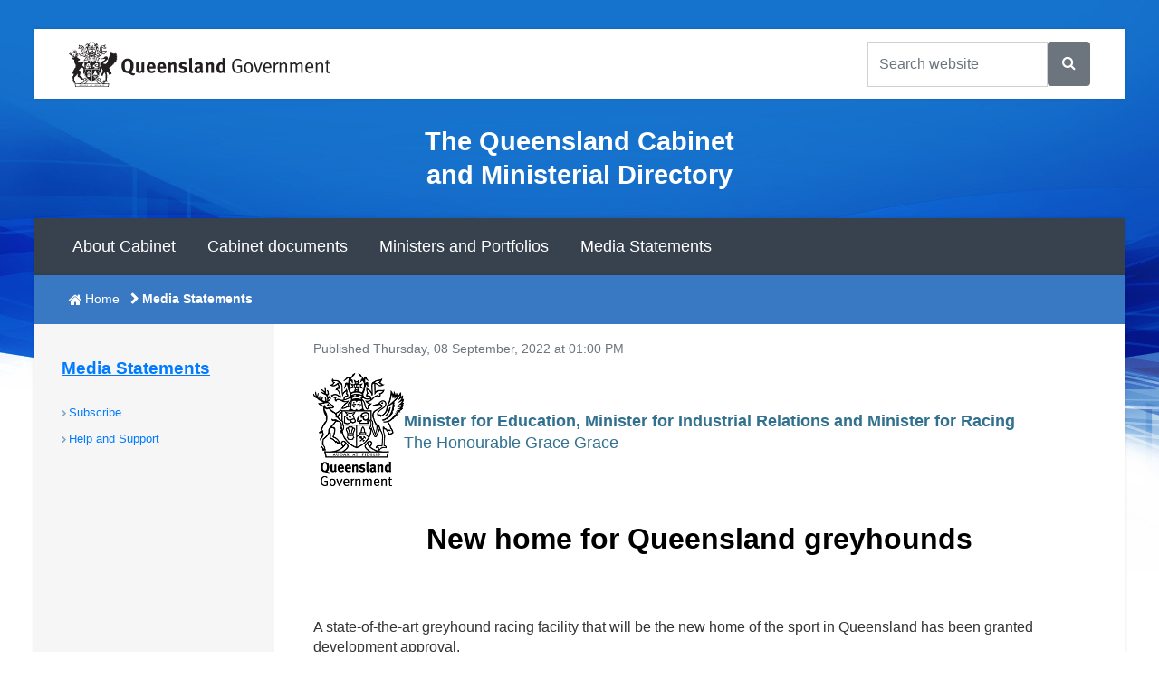

--- FILE ---
content_type: text/html; charset=utf-8
request_url: https://statements.qld.gov.au/statements/96127
body_size: 9635
content:
<!DOCTYPE html>
<html lang="en">

<head>
    <meta charset="utf-8">
    <title>New home for Queensland greyhounds - Ministerial Media Statements</title>
    <meta http-equiv="X-UA-Compatible" content="IE=edge" />
    <meta name="viewport" content="width=device-width, initial-scale=1" />

    <link rel="stylesheet" href="https://cdn.jsdelivr.net/npm/bootstrap@4.6.2/dist/css/bootstrap.min.css">
    <link href="/Content/css?v=ua5bdN5cIaDwU-FjhxG1k1dGgCav4uhLfkzuOMCikwE1" rel="stylesheet"/>


    <!-- Global site tag (gtag.js) - Google Analytics -->
    <script async src="https://www.googletagmanager.com/gtag/js?id=UA-162898186-2"></script>
    <script>
        window.dataLayer = window.dataLayer || [];
        function gtag() { dataLayer.push(arguments); }
        gtag('js', new Date());



        gtag('config', 'UA-162898186-2');
    </script>


    <!-- Grab Google CDN's jQuery. Fall back to local copy if necessary -->
    <!--[if gt IE 8]><!-->
    <script src="https://cdnjs.cloudflare.com/ajax/libs/jquery/3.0.0/jquery.min.js"></script>
    <script type="text/javascript">
    <!--    //
        !window.jQuery && document.write(unescape('%3Cscript src="https://static.qgov.net.au/assets/v2/script/jquery-3.0.0.min.js"%3E%3C/script%3E'));
        // --></script>
    <!--<![endif]-->
    <!--[if lt IE 9]>
    <script src="https://cdnjs.cloudflare.com/ajax/libs/jquery/1.12.1/jquery.min.js" integrity="sha256-1OxYPHYEAB+HIz0f4AdsvZCfFaX4xrTD9d2BtGLXnTI=" crossorigin="anonymous"></script>
    <script type="text/javascript">!window.jQuery && document.write(unescape('%3Cscript src="https://static.qgov.net.au/assets/v2/script/jquery-1.11.2.min.js"%3E%3C/script%3E'));</script>
    <![endif]-->

    <script src="https://cdnjs.cloudflare.com/ajax/libs/jqueryui/1.12.1/jquery-ui.min.js"></script>
    <script type="text/javascript">
    <!--    //
        window.jQuery && !window.jQuery.ui && document.write(unescape('%3Cscript src="https://static.qgov.net.au/assets/v2/script/jquery-ui-1.12.1-min.js"%3E%3C/script%3E'));
        // --></script>
    <script type="text/javascript" src="https://static.qgov.net.au/assets/v2/script/qgov-environment.js" id="qgov-environment"></script>
    <!--[if lt IE 9]>
    <script type="text/javascript">document.createElement('abbr');document.createElement('time');</script>
    <script type="text/javascript" src="https://static.qgov.net.au/assets/v2/script/ie-layout.js"></script>
    <![endif]-->
    <!-- HTML5 shim and Respond.js for IE8 support of HTML5 elements and media queries -->
    <!--[if lt IE 9]>
    <script src="https://oss.maxcdn.com/html5shiv/3.7.2/html5shiv.min.js"></script>
    <script src="https://oss.maxcdn.com/respond/1.4.2/respond.min.js"></script>
    <![endif]-->

    <script src="/bundles/jqueryval?v=WhRmI8vUVF186UwYB1zRP7-DwJzqpKlt0JksOBJvolw1"></script>


    <meta name="DCTERMS.alternative" content="" />
    <meta name="DC.Keywords" content="" />
    <meta name="Description" content="" />
    <meta name="DCTERMS.description" content="" />
    <meta name="DCTERMS.title" content="New home for Queensland greyhounds" />
    <!-- META:Facebook -->
    <meta property="og:site_name" content="Ministerial Media Statements" />
    <meta property="og:title" content="New home for Queensland greyhounds" />
    <meta property="og:image" content="" />
    <meta property="og:description" content="" />

    <script type='text/javascript'>
        var appInsights = window.appInsights || function (config) {
            function r(config) { t[config] = function () { var i = arguments; t.queue.push(function () { t[config].apply(t, i) }) } }
            var t = { config: config }, u = document, e = window, o = 'script', s = u.createElement(o), i, f; for (s.src = config.url || '//az416426.vo.msecnd.net/scripts/a/ai.0.js', u.getElementsByTagName(o)[0].parentNode.appendChild(s), t.cookie = u.cookie, t.queue = [], i = ['Event', 'Exception', 'Metric', 'PageView', 'Trace', 'Ajax']; i.length;)r('track' + i.pop()); return r('setAuthenticatedUserContext'), r('clearAuthenticatedUserContext'), config.disableExceptionTracking || (i = 'onerror', r('_' + i), f = e[i], e[i] = function (config, r, u, e, o) { var s = f && f(config, r, u, e, o); return s !== !0 && t['_' + i](config, r, u, e, o), s }), t
        }({
            instrumentationKey: '164306be-09fe-417c-bf65-bd1e639d465c'
        });
        window.appInsights = appInsights;
        appInsights.trackPageView();
    </script>
</head>
<body>
    <div class="container-fluid qg-site-width">
        <!--------------------------------------------------------------------------->
        <!---- Banner region ----->
        <!--------------------------------------------------------------------------->
        <header id="qg-site-header">
            <div id="qg-bar" class="clearfix">
                <div class="qg-coat-of-arms">
                    <a href="//www.qld.gov.au">

                        <!--[if gt IE 8]><!-->
                        <img src="https://static.qgov.net.au/assets/v2/images/skin/qg-coa-stacked.svg" alt="Queensland Government home" class="d-block d-lg-none" />
                        <img src="https://static.qgov.net.au/assets/v2/images/skin/qg-coa.svg" alt="Queensland Government" class="d-none d-lg-block" />
                        <!--<![endif]-->
                        <!--[if (lte IE 8)&(gt IE 6)]><img src="https://static.qgov.net.au/assets/v2/images/skin/qg-coa.png" width="287" height="50" alt="Queensland Government home" /><![endif]-->
                        <!--[if lte IE 6]><img src="https://static.qgov.net.au/assets/v2/images/skin/qg-coa-ie6.png" width="287" height="50" alt="Queensland Government home" /><![endif]-->

                    </a>
                </div>
                <div class="qg-tools clearfix">
                    <ul class="qg-utilities list-inline">
                        <li class="list-inline-item d-md-none d-block">
                            <button id="qg-show-search" data-qg-showhide-target="#qg-search-form"
                                    data-qg-show="lg" data-qg-aria-safe="true" data-qg-default="hide">
                                <span class="fa fa-search fa-2x" aria-hidden="true"></span>search
                            </button>
                        </li>
                        <li class="list-inline-item d-md-none d-block">
                            <button id="qg-show-menu" data-qg-showhide-target="#qg-site-nav, #qg-breadcrumb"
                                    data-qg-show="lg" data-qg-aria-safe="true" data-qg-default="hide">
                                <span class="fa fa-bars fa-2x" aria-hidden="true"></span>menu
                            </button>
                        </li>
                    </ul>
                    <form action="https://find.search.qld.gov.au/s/search.html" class="clearfix"
                          id="qg-search-form" role="search">
                        <label for="qg-search-query" class="qg-visually-hidden">Search Queensland Government</label>
                        <div class="input-group clearfix">
                            <input type="text" name="query" id="qg-search-query" class="form-control"
                                   placeholder="Search website"> <span class="input-group-btn">

                                <button id="feature-search-submit" class="btn btn-secondary">
                                    <span class="fa fa-search" aria-hidden="true"></span>
                                </button>
                                <!--parameters to display results on search page-->
                                <input type="hidden" name="num_ranks" value="10">
                                <input type="hidden" name="tiers" value="off">
                                <input type="hidden" name="collection" value="qld-gov">
                                <input type="hidden" name="profile" value="cabinet">
                            </span>
                        </div>
                    </form>
                </div>
            </div>
            <div id="qg-site-name">
                <h2>The Queensland Cabinet and Ministerial Directory</h2>
            </div>
            <nav id="qg-site-nav" role="navigation" aria-label="Main navigation">
                <ul id="navsitetree">
                    <li class="active">
                        <a href="https://cabinet.qld.gov.au/about.aspx">About Cabinet</a>
                    </li>
                    <li>
                        <a href="https://cabinet.qld.gov.au/cabinet.aspx">Cabinet documents</a>
                    </li>
                    <li>
                        <a href="https://cabinet.qld.gov.au/ministers-portfolios.aspx">Ministers and Portfolios</a>
                    </li>
                    <li>
                        <a href="https://statements.qld.gov.au/">Media Statements</a>
                    </li>
                </ul>
            </nav>
        </header>
        <!--------------------------------------------------------------------------->
        <!---- End Banner region ----->
        <!--------------------------------------------------------------------------->
        <!--------------------------------------------------------------------------->
        <!---- Content region ----->
        <!--------------------------------------------------------------------------->

        <div id="qg-content">
            <div id="qg-two-col" class="clearfix row">
                <!--Breadcrumbs here -->
                <nav id="qg-breadcrumb" aria-label="breadcrumb navigation" role="navigation">
                    <ol class="list-inline">
                        <li class="list-inline-item" style="margin-left:.2rem;">
                            <a href="https://cabinet.qld.gov.au/">Home</a>
                        </li>
                        <li class="last-child list-inline-item">Media Statements</li>
                    </ol>
                </nav>
                <!--------------------------------------------------------------------------->
                <!---- Left nav region ----->
                <!--------------------------------------------------------------------------->
                <nav id="qg-section-nav" aria-label="side navigation" role="navigation">
                    <h2><a href="/">Media Statements</a></h2>
                    <ul id="navtree">
                        
                        <li><a href="/Subscribers/Create">Subscribe</a></li>
                        <li><a href="/Help">Help and Support</a></li>
                    </ul>
                </nav>
                <!--------------------------------------------------------------------------->
                <!---- End Left nav region ----->
                <!--------------------------------------------------------------------------->
                <div id="qg-primary-content" role="main">
                    
                    


<script type="application/ld+json">
{
    "@context": "http://schema.org",
    "@type": "NewsArticle",
    "articleBody": "\u003cp\u003eA state-of-the-art greyhound racing facility that will be the new home of the sport in Queensland has been granted development approval.\u003c/p\u003e\r\n\u003cp\u003eRacing Minister Grace Grace said greyhound safety will be the number one priority for the design of the Greater Brisbane Greyhound Centre (GBGC) to be built at a site south of Ipswich.\u003c/p\u003e\r\n\u003cp\u003e\u0026ldquo;This facility will create 477 good jobs for Queenslanders during construction and contribute significantly to the great lifestyle of the local area,\u0026rdquo; Ms Grace said.\u003c/p\u003e\r\n\u003cp\u003e\u0026ldquo;The GBGC will feature three tracks \u0026ndash; a straight track, a one-turn track and a two-turn track \u0026ndash; with the health and safety of greyhounds at the heart of design and construction.\u003c/p\u003e\r\n\u003cp\u003e\u0026ldquo;Racing Queensland is engaging with experts in track design and injury prevention in order to build a Centre that is as safe for dogs and trainers as possible.\u003c/p\u003e\r\n\u003cp\u003e\u0026ldquo;Design features like appropriate radius and surface banking, air-conditioned kennels and world-class racing surfaces will be incorporated to achieve this.\u003c/p\u003e\r\n\u003cp\u003e\u0026ldquo;There will also be a veterinarian clinic on-site to provide quality care for greyhounds.\u003c/p\u003e\r\n\u003cp\u003e\u0026ldquo;Racing at the Centre will be broadcast to 60 nations around the world, putting the industry in Queensland on show to a global audience.\u003c/p\u003e\r\n\u003cp\u003e\u0026ldquo;The community will also benefit from the construction of a multipurpose function centre that will be incorporated in the Centre\u0026rsquo;s design.\u0026rdquo;\u003c/p\u003e\r\n\u003cp\u003eRacing Queensland Chairman Steve Wilson AM said the project would redefine racing in the sunshine state.\u003c/p\u003e\r\n\u003cp\u003e\u0026ldquo;The approval of the GBGC is a momentous occasion for the greyhound code,\u0026rdquo; Mr Wilson said.\u003c/p\u003e\r\n\u003cp\u003e\u0026ldquo;Not only will we deliver a state-of-the-art racing complex, but we will provide an invaluable community asset.\u003c/p\u003e\r\n\u003cp\u003e\u0026ldquo;GBGC is a once-in-a-generation project and we look forward to delivering a local amenity that will be enjoyed for decades to come.\u003c/p\u003e\r\n\u003cp\u003eThe GBGC will replace current greyhound tracks at Albion Park and Ipswich.\u003c/p\u003e\r\n\u003cp\u003eThe project will be funded with $39.15 million from the Racing Infrastructure Fund.\u003c/p\u003e\r\n\u003cp\u003eRacing Queensland will soon tender for civil works at the Purga site, while further advance detailed design is conducted.\u003c/p\u003e\r\n\u003cp\u003eRacing at the GBGC is scheduled to commence in 2024.\u003c/p\u003e\r\n\u003cp\u003eGreyhound racing contributes more than $170 million to the combined economies of Brisbane and Ipswich each year, supporting about 1,200 full-time jobs.\u003c/p\u003e\r\n\u003cp\u003e\u003cstrong\u003eENDS\u003c/strong\u003e\u003c/p\u003e\r\n\u003cp\u003e\u003cstrong\u003eMedia contact:\u003c/strong\u003e Bryce Heaton 0434 575 237\u003c/p\u003e",
    "author": {
        "@type": "Organization",
        "name": "The State of Queensland",
        "logo": {
            "@type": "ImageObject",
            "url": "/content/images/default-statement-thumbnail.png"
        }
    },
    "dateModified": "2022-09-08T00:27:51.2870000Z",
    "datePublished": "2022-09-08T03:00:00.0000000Z",
    "headline": "New home for Queensland greyhounds",
    "image": [ "/content/images/default-statement-thumbnail.png" ],
    "mainEntityOfPage": "/statements/96127",
    "publisher": {
        "@type": "Organization",
        "name": "The State of Queensland",
        "logo": {
            "@type": "ImageObject",
            "url": "/content/images/default-statement-thumbnail.png"
        }
    }
}
</script>
<div class="container">
    <div class="row">
        <div>
            <p class="text-muted"><small>Published Thursday, 08 September, 2022 at 01:00 PM</small></p>
            <div style="display: flex; align-items: center; gap: 10px;">
                <img src="/content/images/crest-header.png" style="width: 100px; height: auto;margin-bottom:15px" />
                <div>



                        <p class="statement-ministers text-info" style="color: #31708f !important;"><strong>Minister for Education, Minister for Industrial Relations and Minister for Racing</strong><br />The Honourable Grace Grace</p>
                </div>
            </div>


                <div class="pb-2 mt-4 mb-2" style="margin-bottom:20px !important;text-align:center;">
                    <h1>New home for Queensland greyhounds</h1>
                </div>

            <div class="row">
                <div class="col-md-12">
                    <div><p>A state-of-the-art greyhound racing facility that will be the new home of the sport in Queensland has been granted development approval.</p>
<p>Racing Minister Grace Grace said greyhound safety will be the number one priority for the design of the Greater Brisbane Greyhound Centre (GBGC) to be built at a site south of Ipswich.</p>
<p>&ldquo;This facility will create 477 good jobs for Queenslanders during construction and contribute significantly to the great lifestyle of the local area,&rdquo; Ms Grace said.</p>
<p>&ldquo;The GBGC will feature three tracks &ndash; a straight track, a one-turn track and a two-turn track &ndash; with the health and safety of greyhounds at the heart of design and construction.</p>
<p>&ldquo;Racing Queensland is engaging with experts in track design and injury prevention in order to build a Centre that is as safe for dogs and trainers as possible.</p>
<p>&ldquo;Design features like appropriate radius and surface banking, air-conditioned kennels and world-class racing surfaces will be incorporated to achieve this.</p>
<p>&ldquo;There will also be a veterinarian clinic on-site to provide quality care for greyhounds.</p>
<p>&ldquo;Racing at the Centre will be broadcast to 60 nations around the world, putting the industry in Queensland on show to a global audience.</p>
<p>&ldquo;The community will also benefit from the construction of a multipurpose function centre that will be incorporated in the Centre&rsquo;s design.&rdquo;</p>
<p>Racing Queensland Chairman Steve Wilson AM said the project would redefine racing in the sunshine state.</p>
<p>&ldquo;The approval of the GBGC is a momentous occasion for the greyhound code,&rdquo; Mr Wilson said.</p>
<p>&ldquo;Not only will we deliver a state-of-the-art racing complex, but we will provide an invaluable community asset.</p>
<p>&ldquo;GBGC is a once-in-a-generation project and we look forward to delivering a local amenity that will be enjoyed for decades to come.</p>
<p>The GBGC will replace current greyhound tracks at Albion Park and Ipswich.</p>
<p>The project will be funded with $39.15 million from the Racing Infrastructure Fund.</p>
<p>Racing Queensland will soon tender for civil works at the Purga site, while further advance detailed design is conducted.</p>
<p>Racing at the GBGC is scheduled to commence in 2024.</p>
<p>Greyhound racing contributes more than $170 million to the combined economies of Brisbane and Ipswich each year, supporting about 1,200 full-time jobs.</p>
<p><strong>ENDS</strong></p>
<p><strong>Media contact:</strong> Bryce Heaton 0434 575 237</p></div>
                </div>
            </div>

            <div class="statement-attachments">
            </div>
        </div>
    </div>
</div>
                    <div class="qg-content-footer">
                         
                        </div>
                    </div>
                </div>
            </div>
            <!--------------------------------------------------------------------------->
            <!---- End Content region ----->
            <!--------------------------------------------------------------------------->

        </div>



        <!--------------------------------------------------------------------------->
        <!---- Footer region ----->
        <!--------------------------------------------------------------------------->
        <footer>
            <div class="container-fluid qg-site-width">
                <div id="qg-feedback" class="row">

                    <div class="qg-share">
                        <h2>Share:</h2>
                        <ul>

                            <li><a href="https://www.qld.gov.au/share?via=facebook&title=New+home+for+Queensland+greyhounds+-+Ministerial+Media+Statements&url=https%3a%2f%2fstatements.qld.gov.au%2fstatements%2f96127"><span class="fa fa-facebook fa-2x" aria-hidden="true"></span></a></li>
                            <li><a href="https://www.qld.gov.au/share?via=twitter&title=New+home+for+Queensland+greyhounds+-+Ministerial+Media+Statements&url=https%3a%2f%2fstatements.qld.gov.au%2fstatements%2f96127"><span class="fa fa-twitter fa-2x" aria-hidden="true"></span></a></li>
                            <li><a href="https://www.qld.gov.au/share?via=linkedin&title=New+home+for+Queensland+greyhounds+-+Ministerial+Media+Statements&url=https%3a%2f%2fstatements.qld.gov.au%2fstatements%2f96127"><span class="fa fa-linkedin fa-2x" aria-hidden="true"></span></a></li>
                            <li><a href="https://www.qld.gov.au/share?title=New+home+for+Queensland+greyhounds+-+Ministerial+Media+Statements&url=https%3a%2f%2fstatements.qld.gov.au%2fstatements%2f96127"><span class="fa fa-share-alt fa-2x" aria-hidden="true"></span></a></li>
                        </ul>
                    </div>

                    <div class="qg-cta">
                        <button class="btn btn-default qg-toggle-btn" id="page-feedback-useful"
                                data-qg-showhide-target="#qg-page-feedback"
                                data-qg-aria-safe="true"
                                data-qg-default="hide">
                            Feedback
                        </button>
                    </div>

                </div>

                <div id="qg-page-feedback" class="qg-toggle-content row">

                    <form id="qg-page-feedback-form" method="post"
                          action="https://www.smartservice.qld.gov.au/services/submissions/email/qig/feedback"
                          class="form">

                        <ol class="questions">
                            <li class="col-lg-12">
                                <fieldset id="page-feedback-about">
                                    <legend><span class="label">Is your feedback about:</span></legend>
                                    <ul class="choices">
                                        <li>
                                            <input name="page-feedback-about" id="page-feedback-about-this-website" type="radio" value="this website"
                                                   data-qg-showhide-target="#feedback-page-h, #feedback-page"
                                                   data-qg-parent="#qg-page-feedback-form"
                                                   data-qg-aria-safe="false"
                                                   data-qg-default="hide" />
                                            <label for="page-feedback-about-this-website">this website</label>
                                        </li>
                                        <li>
                                            <input name="page-feedback-about" id="page-feedback-about-a-government-service" type="radio" value="a government service"
                                                   data-qg-showhide-target="#feedback-serv-dep-staff"
                                                   data-qg-parent="#qg-page-feedback-form"
                                                   data-qg-aria-safe="false"
                                                   data-qg-default="hide" />
                                            <label for="page-feedback-about-a-government-service">a government service, department or staff member?</label>
                                        </li>
                                    </ul>
                                </fieldset>
                            </li>
                        </ol>

                        <div id="feedback-serv-dep-staff" class="status info col-lg-12">
                            <h2>Feedback on government services, departments and staff</h2>
                            <p>Please use our <a href="https://www.qld.gov.au/contact-us/complaints/">complaints and compliments form</a>.</p>
                        </div>

                        <h2 id="feedback-page-h">Page feedback</h2>

                        <ol id="feedback-page" class="questions">

                            <li class="col-lg-6 col-md-12">
                                <fieldset>
                                    <legend>
                                        <span class="label">How satisfied are you with your experience today?</span>
                                        <abbr title="(required)" class="required">*</abbr>
                                    </legend>
                                    <ul class="choices">
                                        <li>
                                            <input type="radio" name="feedback-satisfaction" value="Very dissatisfied"
                                                   required id="fs-very-dissatisfied">
                                            <label for="fs-very-dissatisfied">Very dissatisfied (1)</label>
                                        </li>
                                        <li>
                                            <input type="radio" name="feedback-satisfaction" value="Dissatisfied"
                                                   required id="fs-dissatisfied">
                                            <label for="fs-dissatisfied">Dissatisfied (2)</label>
                                        </li>
                                        <li>
                                            <input type="radio" name="feedback-satisfaction" value="Neither satisfied or dissatisfied"
                                                   required id="fs-neither-satisfied-or-dissatisfied">
                                            <label for="fs-neither-satisfied-or-dissatisfied">Neither satisfied or dissatisfied (3)</label>
                                        </li>
                                        <li>
                                            <input type="radio" name="feedback-satisfaction" value="Satisfied" required
                                                   id="fs-satisfied">
                                            <label for="fs-satisfied">Satisfied (4)</label>
                                        </li>
                                        <li>
                                            <input type="radio" name="feedback-satisfaction" value="Very satisfied"
                                                   required id="fs-very-satisfied">
                                            <label for="fs-very-satisfied">Very satisfied (5)</label>
                                        </li>
                                    </ul>
                                </fieldset>
                            </li>
                            <li class="col-lg-6 col-md-12">
                                <label for="comments">
                                    <span class="label">Comments</span>
                                    <abbr title="(required)" class="required">*</abbr>
                                </label>
                                <textarea name="comments" id="comments" rows="6" cols="40" class="form-control"
                                          required></textarea>
                            </li>
                            <li class="col-md-12">
                                <script type="text/javascript" src="//www.google.com/recaptcha/api.js" async>

</script><div class="g-recaptcha" data-sitekey="6LcgkbcUAAAAAJyKLwDHhcqilR9hzfDabxKeKaZV" data-theme="light" data-type="image" data-callback="onRecaptchaSuccessForFeedback" data-expired-callback="onRecaptchaExpiredForFeedback">

</div>
                                <span class="field-validation-valid" data-valmsg-for="ReCaptcha" data-valmsg-replace="true"></span>
                                <span id="recaptchaErrorSpan" style="color: red;"></span>
                            </li>
                            <li class="footer col-md-12">

                                <input type="hidden" name="franchise" value="statements">
                                <input type="hidden" name="page-title" value="New home for Queensland greyhounds - Ministerial Media Statements">
                                <input type="hidden" name="page-url" value="https://statements.qld.gov.au/statements/96127">
                                <input type="hidden" name="page-referer" value="false">
                                <input type="hidden" name="rspUsrAgent" value="Mozilla/5.0 (Macintosh; Intel Mac OS X 10_15_7) AppleWebKit/537.36 (KHTML, like Gecko) Chrome/131.0.0.0 Safari/537.36; ClaudeBot/1.0; +claudebot@anthropic.com)">
                                <input type="hidden" name="browserName" value="Chrome142">
                                <input type="hidden" name="OS" value="Unknown">

                                <ul class="actions">

                                    <li>
                                        <strong><button type="submit" value="Submit feedback" class="btn btn-success">Submit feedback</button></strong>
                                    </li>

                                </ul>

                            </li>

                        </ol>
                    </form>

                </div>



                <div class="container-fluid"></div>
                <div class="qg-legal row">
                    <ul class="list-inline mx-auto d-block">
                        <li class="list-inline-item">
                            <a href="https://www.qld.gov.au/legal/copyright/">Copyright</a>
                        </li>
                        <li class="list-inline-item">
                            <a href="https://www.qld.gov.au/legal/disclaimer/">Disclaimer</a>
                        </li>
                        <li class="list-inline-item">
                            <a href="https://www.qld.gov.au/legal/privacy/">Privacy</a>
                        </li>
                        <li class="list-inline-item">
                            <a href="https://www.premiers.qld.gov.au/right-to-info.aspx">Right to information</a>
                        </li>
                        <li class="list-inline-item">
                            <a href="https://www.qld.gov.au/help/accessibility/index.html">Accessibility</a>
                        </li>
                        <li class="list-inline-item">
                            <a href="https://www.smartjobs.qld.gov.au/">Jobs in Queensland Government</a>
                        </li>
                        <li id="languages" class="list-inline-item">
                            <a href="https://www.qld.gov.au/languages/"><span lang="fr" xml:lang="fr">Français</span> (Other languages)</a>
                        </li>
                    </ul>

                    <p style="width:100%">
                        The State of Queensland 1997-2026 (Department of the Premier and Cabinet)
                    </p>
                    <br />
                    <p style="width:100%">
                        <a href="https://www.qld.gov.au/" accesskey="1">Queensland Government</a>
                    </p>
                </div>

            </div>
        </footer>

        <div id="CssFailCheck" class="hidden"></div>

        <!--demo loader - in production version scripts will be loades from CDN-->
        <!--<script type="text/javascript" src="https://rawgit.com/qld-gov-au/glue-module-loader/master/htdocs/assets/js/loader.js"></script>-->
        <!-- Latest compiled and minified JavaScript -->
        <script src="https://cdn.jsdelivr.net/npm/bootstrap@4.6.2/dist/js/bootstrap.bundle.min.js"></script>
        <!--<script>$.fn.modal || document.write('<script src=last six months...https://cabinet2.tstweb.premiers.qld.gov.au/assets/js/bootstrap.min.js">\x3C/script>')</script>-->

        <script src="/bundles/js?v=eBEp1AY25P_tXkCaBrDpKdvCUzlBLtF-FkfZK_cvuck1"></script>

        <script type="text/javascript" src="https://cdnjs.cloudflare.com/ajax/libs/moment.js/2.22.2/moment.min.js"></script>
        <script type="text/javascript" src="https://cdnjs.cloudflare.com/ajax/libs/tempusdominus-bootstrap-4/5.0.1/js/tempusdominus-bootstrap-4.min.js"></script>
        <link rel="stylesheet" href="https://cdnjs.cloudflare.com/ajax/libs/tempusdominus-bootstrap-4/5.0.1/css/tempusdominus-bootstrap-4.min.css" />
        <script type="text/javascript">
        var recaptchaForFeedbackToken = '';
        function onRecaptchaSuccessForFeedback(token) {
            recaptchaForFeedbackToken = token;
            $(recaptchaErrorSpan).html('');
        }
        function onRecaptchaExpiredForFeedback() {
            recaptchaForFeedbackToken = '';
        }
        $(function () {

            document.getElementById('qg-page-feedback-form').addEventListener('submit', function (event) {
                event.preventDefault(); // Prevent default submission for validation
                if (recaptchaForFeedbackToken === '') {
                    $(recaptchaErrorSpan).html('Recaptcha is invalid');
                    return;
                }
                $.ajax({
                    type: 'POST',
                    dataType: 'json',
                    url: '/home/ValidateCaptchaForFeedbackForm',
                    data: {
                        Token: recaptchaForFeedbackToken
                    },
                    success: function () {
                        document.getElementById('qg-page-feedback-form').submit();
                    },
                    error: function (xhr, status, error) {
                        $(recaptchaErrorSpan).html('Recaptcha is invalid');
                    }
                });
            });

            $.culture = Globalize.culture("en-AU");
          $.validator.methods.date = function (value, element) {
          return this.optional(element)
              || Globalize.parseDate(value, "dd/MM/yy", "en-AU")
             || Globalize.parseDate(value, "dd/MM/yyyy", "en-AU")
              || Globalize.parseDate(value, "dd/MM/yyyy hh:mm tt", "en-AU");
          };

            $('.date-only').datetimepicker({
                pickTime: false,
                format: 'DD/MM/YYYY',
                icons: {
                    time: 'fa fa-clock-o',
                    date: 'fa fa-calendar',
                    up: 'fa fa-chevron-up',
                    down: 'fa fa-chevron-down',
                    previous: 'fa fa-chevron-left',
                    next: 'fa fa-chevron-right',
                    today: 'fa fa-check',
                    clear: 'fa fa-trash',
                    close: 'fa fa-times'
                }
            });

            $(document).on('mouseup touchend', function (e) {
                var container = $('.bootstrap-datetimepicker-widget');
                if (!container.is(e.target) && container.has(e.target).length === 0) {
                    container.parent().datetimepicker('hide');
                }
            });

            $('select').selectpicker();
            var selects = document.querySelectorAll('select[multiple="multiple"]');
            if (selects)
                selects.forEach(function (select) {
                });
        });
        </script>
        

        <!--------------------------------------------------------------------------->
        <!---- End Footer region ----->
        <!--------------------------------------------------------------------------->
    </body>
</html>

--- FILE ---
content_type: text/html; charset=utf-8
request_url: https://www.google.com/recaptcha/api2/anchor?ar=1&k=6LcgkbcUAAAAAJyKLwDHhcqilR9hzfDabxKeKaZV&co=aHR0cHM6Ly9zdGF0ZW1lbnRzLnFsZC5nb3YuYXU6NDQz&hl=en&type=image&v=PoyoqOPhxBO7pBk68S4YbpHZ&theme=light&size=normal&anchor-ms=20000&execute-ms=30000&cb=pa4vt1xnwpsh
body_size: 49111
content:
<!DOCTYPE HTML><html dir="ltr" lang="en"><head><meta http-equiv="Content-Type" content="text/html; charset=UTF-8">
<meta http-equiv="X-UA-Compatible" content="IE=edge">
<title>reCAPTCHA</title>
<style type="text/css">
/* cyrillic-ext */
@font-face {
  font-family: 'Roboto';
  font-style: normal;
  font-weight: 400;
  font-stretch: 100%;
  src: url(//fonts.gstatic.com/s/roboto/v48/KFO7CnqEu92Fr1ME7kSn66aGLdTylUAMa3GUBHMdazTgWw.woff2) format('woff2');
  unicode-range: U+0460-052F, U+1C80-1C8A, U+20B4, U+2DE0-2DFF, U+A640-A69F, U+FE2E-FE2F;
}
/* cyrillic */
@font-face {
  font-family: 'Roboto';
  font-style: normal;
  font-weight: 400;
  font-stretch: 100%;
  src: url(//fonts.gstatic.com/s/roboto/v48/KFO7CnqEu92Fr1ME7kSn66aGLdTylUAMa3iUBHMdazTgWw.woff2) format('woff2');
  unicode-range: U+0301, U+0400-045F, U+0490-0491, U+04B0-04B1, U+2116;
}
/* greek-ext */
@font-face {
  font-family: 'Roboto';
  font-style: normal;
  font-weight: 400;
  font-stretch: 100%;
  src: url(//fonts.gstatic.com/s/roboto/v48/KFO7CnqEu92Fr1ME7kSn66aGLdTylUAMa3CUBHMdazTgWw.woff2) format('woff2');
  unicode-range: U+1F00-1FFF;
}
/* greek */
@font-face {
  font-family: 'Roboto';
  font-style: normal;
  font-weight: 400;
  font-stretch: 100%;
  src: url(//fonts.gstatic.com/s/roboto/v48/KFO7CnqEu92Fr1ME7kSn66aGLdTylUAMa3-UBHMdazTgWw.woff2) format('woff2');
  unicode-range: U+0370-0377, U+037A-037F, U+0384-038A, U+038C, U+038E-03A1, U+03A3-03FF;
}
/* math */
@font-face {
  font-family: 'Roboto';
  font-style: normal;
  font-weight: 400;
  font-stretch: 100%;
  src: url(//fonts.gstatic.com/s/roboto/v48/KFO7CnqEu92Fr1ME7kSn66aGLdTylUAMawCUBHMdazTgWw.woff2) format('woff2');
  unicode-range: U+0302-0303, U+0305, U+0307-0308, U+0310, U+0312, U+0315, U+031A, U+0326-0327, U+032C, U+032F-0330, U+0332-0333, U+0338, U+033A, U+0346, U+034D, U+0391-03A1, U+03A3-03A9, U+03B1-03C9, U+03D1, U+03D5-03D6, U+03F0-03F1, U+03F4-03F5, U+2016-2017, U+2034-2038, U+203C, U+2040, U+2043, U+2047, U+2050, U+2057, U+205F, U+2070-2071, U+2074-208E, U+2090-209C, U+20D0-20DC, U+20E1, U+20E5-20EF, U+2100-2112, U+2114-2115, U+2117-2121, U+2123-214F, U+2190, U+2192, U+2194-21AE, U+21B0-21E5, U+21F1-21F2, U+21F4-2211, U+2213-2214, U+2216-22FF, U+2308-230B, U+2310, U+2319, U+231C-2321, U+2336-237A, U+237C, U+2395, U+239B-23B7, U+23D0, U+23DC-23E1, U+2474-2475, U+25AF, U+25B3, U+25B7, U+25BD, U+25C1, U+25CA, U+25CC, U+25FB, U+266D-266F, U+27C0-27FF, U+2900-2AFF, U+2B0E-2B11, U+2B30-2B4C, U+2BFE, U+3030, U+FF5B, U+FF5D, U+1D400-1D7FF, U+1EE00-1EEFF;
}
/* symbols */
@font-face {
  font-family: 'Roboto';
  font-style: normal;
  font-weight: 400;
  font-stretch: 100%;
  src: url(//fonts.gstatic.com/s/roboto/v48/KFO7CnqEu92Fr1ME7kSn66aGLdTylUAMaxKUBHMdazTgWw.woff2) format('woff2');
  unicode-range: U+0001-000C, U+000E-001F, U+007F-009F, U+20DD-20E0, U+20E2-20E4, U+2150-218F, U+2190, U+2192, U+2194-2199, U+21AF, U+21E6-21F0, U+21F3, U+2218-2219, U+2299, U+22C4-22C6, U+2300-243F, U+2440-244A, U+2460-24FF, U+25A0-27BF, U+2800-28FF, U+2921-2922, U+2981, U+29BF, U+29EB, U+2B00-2BFF, U+4DC0-4DFF, U+FFF9-FFFB, U+10140-1018E, U+10190-1019C, U+101A0, U+101D0-101FD, U+102E0-102FB, U+10E60-10E7E, U+1D2C0-1D2D3, U+1D2E0-1D37F, U+1F000-1F0FF, U+1F100-1F1AD, U+1F1E6-1F1FF, U+1F30D-1F30F, U+1F315, U+1F31C, U+1F31E, U+1F320-1F32C, U+1F336, U+1F378, U+1F37D, U+1F382, U+1F393-1F39F, U+1F3A7-1F3A8, U+1F3AC-1F3AF, U+1F3C2, U+1F3C4-1F3C6, U+1F3CA-1F3CE, U+1F3D4-1F3E0, U+1F3ED, U+1F3F1-1F3F3, U+1F3F5-1F3F7, U+1F408, U+1F415, U+1F41F, U+1F426, U+1F43F, U+1F441-1F442, U+1F444, U+1F446-1F449, U+1F44C-1F44E, U+1F453, U+1F46A, U+1F47D, U+1F4A3, U+1F4B0, U+1F4B3, U+1F4B9, U+1F4BB, U+1F4BF, U+1F4C8-1F4CB, U+1F4D6, U+1F4DA, U+1F4DF, U+1F4E3-1F4E6, U+1F4EA-1F4ED, U+1F4F7, U+1F4F9-1F4FB, U+1F4FD-1F4FE, U+1F503, U+1F507-1F50B, U+1F50D, U+1F512-1F513, U+1F53E-1F54A, U+1F54F-1F5FA, U+1F610, U+1F650-1F67F, U+1F687, U+1F68D, U+1F691, U+1F694, U+1F698, U+1F6AD, U+1F6B2, U+1F6B9-1F6BA, U+1F6BC, U+1F6C6-1F6CF, U+1F6D3-1F6D7, U+1F6E0-1F6EA, U+1F6F0-1F6F3, U+1F6F7-1F6FC, U+1F700-1F7FF, U+1F800-1F80B, U+1F810-1F847, U+1F850-1F859, U+1F860-1F887, U+1F890-1F8AD, U+1F8B0-1F8BB, U+1F8C0-1F8C1, U+1F900-1F90B, U+1F93B, U+1F946, U+1F984, U+1F996, U+1F9E9, U+1FA00-1FA6F, U+1FA70-1FA7C, U+1FA80-1FA89, U+1FA8F-1FAC6, U+1FACE-1FADC, U+1FADF-1FAE9, U+1FAF0-1FAF8, U+1FB00-1FBFF;
}
/* vietnamese */
@font-face {
  font-family: 'Roboto';
  font-style: normal;
  font-weight: 400;
  font-stretch: 100%;
  src: url(//fonts.gstatic.com/s/roboto/v48/KFO7CnqEu92Fr1ME7kSn66aGLdTylUAMa3OUBHMdazTgWw.woff2) format('woff2');
  unicode-range: U+0102-0103, U+0110-0111, U+0128-0129, U+0168-0169, U+01A0-01A1, U+01AF-01B0, U+0300-0301, U+0303-0304, U+0308-0309, U+0323, U+0329, U+1EA0-1EF9, U+20AB;
}
/* latin-ext */
@font-face {
  font-family: 'Roboto';
  font-style: normal;
  font-weight: 400;
  font-stretch: 100%;
  src: url(//fonts.gstatic.com/s/roboto/v48/KFO7CnqEu92Fr1ME7kSn66aGLdTylUAMa3KUBHMdazTgWw.woff2) format('woff2');
  unicode-range: U+0100-02BA, U+02BD-02C5, U+02C7-02CC, U+02CE-02D7, U+02DD-02FF, U+0304, U+0308, U+0329, U+1D00-1DBF, U+1E00-1E9F, U+1EF2-1EFF, U+2020, U+20A0-20AB, U+20AD-20C0, U+2113, U+2C60-2C7F, U+A720-A7FF;
}
/* latin */
@font-face {
  font-family: 'Roboto';
  font-style: normal;
  font-weight: 400;
  font-stretch: 100%;
  src: url(//fonts.gstatic.com/s/roboto/v48/KFO7CnqEu92Fr1ME7kSn66aGLdTylUAMa3yUBHMdazQ.woff2) format('woff2');
  unicode-range: U+0000-00FF, U+0131, U+0152-0153, U+02BB-02BC, U+02C6, U+02DA, U+02DC, U+0304, U+0308, U+0329, U+2000-206F, U+20AC, U+2122, U+2191, U+2193, U+2212, U+2215, U+FEFF, U+FFFD;
}
/* cyrillic-ext */
@font-face {
  font-family: 'Roboto';
  font-style: normal;
  font-weight: 500;
  font-stretch: 100%;
  src: url(//fonts.gstatic.com/s/roboto/v48/KFO7CnqEu92Fr1ME7kSn66aGLdTylUAMa3GUBHMdazTgWw.woff2) format('woff2');
  unicode-range: U+0460-052F, U+1C80-1C8A, U+20B4, U+2DE0-2DFF, U+A640-A69F, U+FE2E-FE2F;
}
/* cyrillic */
@font-face {
  font-family: 'Roboto';
  font-style: normal;
  font-weight: 500;
  font-stretch: 100%;
  src: url(//fonts.gstatic.com/s/roboto/v48/KFO7CnqEu92Fr1ME7kSn66aGLdTylUAMa3iUBHMdazTgWw.woff2) format('woff2');
  unicode-range: U+0301, U+0400-045F, U+0490-0491, U+04B0-04B1, U+2116;
}
/* greek-ext */
@font-face {
  font-family: 'Roboto';
  font-style: normal;
  font-weight: 500;
  font-stretch: 100%;
  src: url(//fonts.gstatic.com/s/roboto/v48/KFO7CnqEu92Fr1ME7kSn66aGLdTylUAMa3CUBHMdazTgWw.woff2) format('woff2');
  unicode-range: U+1F00-1FFF;
}
/* greek */
@font-face {
  font-family: 'Roboto';
  font-style: normal;
  font-weight: 500;
  font-stretch: 100%;
  src: url(//fonts.gstatic.com/s/roboto/v48/KFO7CnqEu92Fr1ME7kSn66aGLdTylUAMa3-UBHMdazTgWw.woff2) format('woff2');
  unicode-range: U+0370-0377, U+037A-037F, U+0384-038A, U+038C, U+038E-03A1, U+03A3-03FF;
}
/* math */
@font-face {
  font-family: 'Roboto';
  font-style: normal;
  font-weight: 500;
  font-stretch: 100%;
  src: url(//fonts.gstatic.com/s/roboto/v48/KFO7CnqEu92Fr1ME7kSn66aGLdTylUAMawCUBHMdazTgWw.woff2) format('woff2');
  unicode-range: U+0302-0303, U+0305, U+0307-0308, U+0310, U+0312, U+0315, U+031A, U+0326-0327, U+032C, U+032F-0330, U+0332-0333, U+0338, U+033A, U+0346, U+034D, U+0391-03A1, U+03A3-03A9, U+03B1-03C9, U+03D1, U+03D5-03D6, U+03F0-03F1, U+03F4-03F5, U+2016-2017, U+2034-2038, U+203C, U+2040, U+2043, U+2047, U+2050, U+2057, U+205F, U+2070-2071, U+2074-208E, U+2090-209C, U+20D0-20DC, U+20E1, U+20E5-20EF, U+2100-2112, U+2114-2115, U+2117-2121, U+2123-214F, U+2190, U+2192, U+2194-21AE, U+21B0-21E5, U+21F1-21F2, U+21F4-2211, U+2213-2214, U+2216-22FF, U+2308-230B, U+2310, U+2319, U+231C-2321, U+2336-237A, U+237C, U+2395, U+239B-23B7, U+23D0, U+23DC-23E1, U+2474-2475, U+25AF, U+25B3, U+25B7, U+25BD, U+25C1, U+25CA, U+25CC, U+25FB, U+266D-266F, U+27C0-27FF, U+2900-2AFF, U+2B0E-2B11, U+2B30-2B4C, U+2BFE, U+3030, U+FF5B, U+FF5D, U+1D400-1D7FF, U+1EE00-1EEFF;
}
/* symbols */
@font-face {
  font-family: 'Roboto';
  font-style: normal;
  font-weight: 500;
  font-stretch: 100%;
  src: url(//fonts.gstatic.com/s/roboto/v48/KFO7CnqEu92Fr1ME7kSn66aGLdTylUAMaxKUBHMdazTgWw.woff2) format('woff2');
  unicode-range: U+0001-000C, U+000E-001F, U+007F-009F, U+20DD-20E0, U+20E2-20E4, U+2150-218F, U+2190, U+2192, U+2194-2199, U+21AF, U+21E6-21F0, U+21F3, U+2218-2219, U+2299, U+22C4-22C6, U+2300-243F, U+2440-244A, U+2460-24FF, U+25A0-27BF, U+2800-28FF, U+2921-2922, U+2981, U+29BF, U+29EB, U+2B00-2BFF, U+4DC0-4DFF, U+FFF9-FFFB, U+10140-1018E, U+10190-1019C, U+101A0, U+101D0-101FD, U+102E0-102FB, U+10E60-10E7E, U+1D2C0-1D2D3, U+1D2E0-1D37F, U+1F000-1F0FF, U+1F100-1F1AD, U+1F1E6-1F1FF, U+1F30D-1F30F, U+1F315, U+1F31C, U+1F31E, U+1F320-1F32C, U+1F336, U+1F378, U+1F37D, U+1F382, U+1F393-1F39F, U+1F3A7-1F3A8, U+1F3AC-1F3AF, U+1F3C2, U+1F3C4-1F3C6, U+1F3CA-1F3CE, U+1F3D4-1F3E0, U+1F3ED, U+1F3F1-1F3F3, U+1F3F5-1F3F7, U+1F408, U+1F415, U+1F41F, U+1F426, U+1F43F, U+1F441-1F442, U+1F444, U+1F446-1F449, U+1F44C-1F44E, U+1F453, U+1F46A, U+1F47D, U+1F4A3, U+1F4B0, U+1F4B3, U+1F4B9, U+1F4BB, U+1F4BF, U+1F4C8-1F4CB, U+1F4D6, U+1F4DA, U+1F4DF, U+1F4E3-1F4E6, U+1F4EA-1F4ED, U+1F4F7, U+1F4F9-1F4FB, U+1F4FD-1F4FE, U+1F503, U+1F507-1F50B, U+1F50D, U+1F512-1F513, U+1F53E-1F54A, U+1F54F-1F5FA, U+1F610, U+1F650-1F67F, U+1F687, U+1F68D, U+1F691, U+1F694, U+1F698, U+1F6AD, U+1F6B2, U+1F6B9-1F6BA, U+1F6BC, U+1F6C6-1F6CF, U+1F6D3-1F6D7, U+1F6E0-1F6EA, U+1F6F0-1F6F3, U+1F6F7-1F6FC, U+1F700-1F7FF, U+1F800-1F80B, U+1F810-1F847, U+1F850-1F859, U+1F860-1F887, U+1F890-1F8AD, U+1F8B0-1F8BB, U+1F8C0-1F8C1, U+1F900-1F90B, U+1F93B, U+1F946, U+1F984, U+1F996, U+1F9E9, U+1FA00-1FA6F, U+1FA70-1FA7C, U+1FA80-1FA89, U+1FA8F-1FAC6, U+1FACE-1FADC, U+1FADF-1FAE9, U+1FAF0-1FAF8, U+1FB00-1FBFF;
}
/* vietnamese */
@font-face {
  font-family: 'Roboto';
  font-style: normal;
  font-weight: 500;
  font-stretch: 100%;
  src: url(//fonts.gstatic.com/s/roboto/v48/KFO7CnqEu92Fr1ME7kSn66aGLdTylUAMa3OUBHMdazTgWw.woff2) format('woff2');
  unicode-range: U+0102-0103, U+0110-0111, U+0128-0129, U+0168-0169, U+01A0-01A1, U+01AF-01B0, U+0300-0301, U+0303-0304, U+0308-0309, U+0323, U+0329, U+1EA0-1EF9, U+20AB;
}
/* latin-ext */
@font-face {
  font-family: 'Roboto';
  font-style: normal;
  font-weight: 500;
  font-stretch: 100%;
  src: url(//fonts.gstatic.com/s/roboto/v48/KFO7CnqEu92Fr1ME7kSn66aGLdTylUAMa3KUBHMdazTgWw.woff2) format('woff2');
  unicode-range: U+0100-02BA, U+02BD-02C5, U+02C7-02CC, U+02CE-02D7, U+02DD-02FF, U+0304, U+0308, U+0329, U+1D00-1DBF, U+1E00-1E9F, U+1EF2-1EFF, U+2020, U+20A0-20AB, U+20AD-20C0, U+2113, U+2C60-2C7F, U+A720-A7FF;
}
/* latin */
@font-face {
  font-family: 'Roboto';
  font-style: normal;
  font-weight: 500;
  font-stretch: 100%;
  src: url(//fonts.gstatic.com/s/roboto/v48/KFO7CnqEu92Fr1ME7kSn66aGLdTylUAMa3yUBHMdazQ.woff2) format('woff2');
  unicode-range: U+0000-00FF, U+0131, U+0152-0153, U+02BB-02BC, U+02C6, U+02DA, U+02DC, U+0304, U+0308, U+0329, U+2000-206F, U+20AC, U+2122, U+2191, U+2193, U+2212, U+2215, U+FEFF, U+FFFD;
}
/* cyrillic-ext */
@font-face {
  font-family: 'Roboto';
  font-style: normal;
  font-weight: 900;
  font-stretch: 100%;
  src: url(//fonts.gstatic.com/s/roboto/v48/KFO7CnqEu92Fr1ME7kSn66aGLdTylUAMa3GUBHMdazTgWw.woff2) format('woff2');
  unicode-range: U+0460-052F, U+1C80-1C8A, U+20B4, U+2DE0-2DFF, U+A640-A69F, U+FE2E-FE2F;
}
/* cyrillic */
@font-face {
  font-family: 'Roboto';
  font-style: normal;
  font-weight: 900;
  font-stretch: 100%;
  src: url(//fonts.gstatic.com/s/roboto/v48/KFO7CnqEu92Fr1ME7kSn66aGLdTylUAMa3iUBHMdazTgWw.woff2) format('woff2');
  unicode-range: U+0301, U+0400-045F, U+0490-0491, U+04B0-04B1, U+2116;
}
/* greek-ext */
@font-face {
  font-family: 'Roboto';
  font-style: normal;
  font-weight: 900;
  font-stretch: 100%;
  src: url(//fonts.gstatic.com/s/roboto/v48/KFO7CnqEu92Fr1ME7kSn66aGLdTylUAMa3CUBHMdazTgWw.woff2) format('woff2');
  unicode-range: U+1F00-1FFF;
}
/* greek */
@font-face {
  font-family: 'Roboto';
  font-style: normal;
  font-weight: 900;
  font-stretch: 100%;
  src: url(//fonts.gstatic.com/s/roboto/v48/KFO7CnqEu92Fr1ME7kSn66aGLdTylUAMa3-UBHMdazTgWw.woff2) format('woff2');
  unicode-range: U+0370-0377, U+037A-037F, U+0384-038A, U+038C, U+038E-03A1, U+03A3-03FF;
}
/* math */
@font-face {
  font-family: 'Roboto';
  font-style: normal;
  font-weight: 900;
  font-stretch: 100%;
  src: url(//fonts.gstatic.com/s/roboto/v48/KFO7CnqEu92Fr1ME7kSn66aGLdTylUAMawCUBHMdazTgWw.woff2) format('woff2');
  unicode-range: U+0302-0303, U+0305, U+0307-0308, U+0310, U+0312, U+0315, U+031A, U+0326-0327, U+032C, U+032F-0330, U+0332-0333, U+0338, U+033A, U+0346, U+034D, U+0391-03A1, U+03A3-03A9, U+03B1-03C9, U+03D1, U+03D5-03D6, U+03F0-03F1, U+03F4-03F5, U+2016-2017, U+2034-2038, U+203C, U+2040, U+2043, U+2047, U+2050, U+2057, U+205F, U+2070-2071, U+2074-208E, U+2090-209C, U+20D0-20DC, U+20E1, U+20E5-20EF, U+2100-2112, U+2114-2115, U+2117-2121, U+2123-214F, U+2190, U+2192, U+2194-21AE, U+21B0-21E5, U+21F1-21F2, U+21F4-2211, U+2213-2214, U+2216-22FF, U+2308-230B, U+2310, U+2319, U+231C-2321, U+2336-237A, U+237C, U+2395, U+239B-23B7, U+23D0, U+23DC-23E1, U+2474-2475, U+25AF, U+25B3, U+25B7, U+25BD, U+25C1, U+25CA, U+25CC, U+25FB, U+266D-266F, U+27C0-27FF, U+2900-2AFF, U+2B0E-2B11, U+2B30-2B4C, U+2BFE, U+3030, U+FF5B, U+FF5D, U+1D400-1D7FF, U+1EE00-1EEFF;
}
/* symbols */
@font-face {
  font-family: 'Roboto';
  font-style: normal;
  font-weight: 900;
  font-stretch: 100%;
  src: url(//fonts.gstatic.com/s/roboto/v48/KFO7CnqEu92Fr1ME7kSn66aGLdTylUAMaxKUBHMdazTgWw.woff2) format('woff2');
  unicode-range: U+0001-000C, U+000E-001F, U+007F-009F, U+20DD-20E0, U+20E2-20E4, U+2150-218F, U+2190, U+2192, U+2194-2199, U+21AF, U+21E6-21F0, U+21F3, U+2218-2219, U+2299, U+22C4-22C6, U+2300-243F, U+2440-244A, U+2460-24FF, U+25A0-27BF, U+2800-28FF, U+2921-2922, U+2981, U+29BF, U+29EB, U+2B00-2BFF, U+4DC0-4DFF, U+FFF9-FFFB, U+10140-1018E, U+10190-1019C, U+101A0, U+101D0-101FD, U+102E0-102FB, U+10E60-10E7E, U+1D2C0-1D2D3, U+1D2E0-1D37F, U+1F000-1F0FF, U+1F100-1F1AD, U+1F1E6-1F1FF, U+1F30D-1F30F, U+1F315, U+1F31C, U+1F31E, U+1F320-1F32C, U+1F336, U+1F378, U+1F37D, U+1F382, U+1F393-1F39F, U+1F3A7-1F3A8, U+1F3AC-1F3AF, U+1F3C2, U+1F3C4-1F3C6, U+1F3CA-1F3CE, U+1F3D4-1F3E0, U+1F3ED, U+1F3F1-1F3F3, U+1F3F5-1F3F7, U+1F408, U+1F415, U+1F41F, U+1F426, U+1F43F, U+1F441-1F442, U+1F444, U+1F446-1F449, U+1F44C-1F44E, U+1F453, U+1F46A, U+1F47D, U+1F4A3, U+1F4B0, U+1F4B3, U+1F4B9, U+1F4BB, U+1F4BF, U+1F4C8-1F4CB, U+1F4D6, U+1F4DA, U+1F4DF, U+1F4E3-1F4E6, U+1F4EA-1F4ED, U+1F4F7, U+1F4F9-1F4FB, U+1F4FD-1F4FE, U+1F503, U+1F507-1F50B, U+1F50D, U+1F512-1F513, U+1F53E-1F54A, U+1F54F-1F5FA, U+1F610, U+1F650-1F67F, U+1F687, U+1F68D, U+1F691, U+1F694, U+1F698, U+1F6AD, U+1F6B2, U+1F6B9-1F6BA, U+1F6BC, U+1F6C6-1F6CF, U+1F6D3-1F6D7, U+1F6E0-1F6EA, U+1F6F0-1F6F3, U+1F6F7-1F6FC, U+1F700-1F7FF, U+1F800-1F80B, U+1F810-1F847, U+1F850-1F859, U+1F860-1F887, U+1F890-1F8AD, U+1F8B0-1F8BB, U+1F8C0-1F8C1, U+1F900-1F90B, U+1F93B, U+1F946, U+1F984, U+1F996, U+1F9E9, U+1FA00-1FA6F, U+1FA70-1FA7C, U+1FA80-1FA89, U+1FA8F-1FAC6, U+1FACE-1FADC, U+1FADF-1FAE9, U+1FAF0-1FAF8, U+1FB00-1FBFF;
}
/* vietnamese */
@font-face {
  font-family: 'Roboto';
  font-style: normal;
  font-weight: 900;
  font-stretch: 100%;
  src: url(//fonts.gstatic.com/s/roboto/v48/KFO7CnqEu92Fr1ME7kSn66aGLdTylUAMa3OUBHMdazTgWw.woff2) format('woff2');
  unicode-range: U+0102-0103, U+0110-0111, U+0128-0129, U+0168-0169, U+01A0-01A1, U+01AF-01B0, U+0300-0301, U+0303-0304, U+0308-0309, U+0323, U+0329, U+1EA0-1EF9, U+20AB;
}
/* latin-ext */
@font-face {
  font-family: 'Roboto';
  font-style: normal;
  font-weight: 900;
  font-stretch: 100%;
  src: url(//fonts.gstatic.com/s/roboto/v48/KFO7CnqEu92Fr1ME7kSn66aGLdTylUAMa3KUBHMdazTgWw.woff2) format('woff2');
  unicode-range: U+0100-02BA, U+02BD-02C5, U+02C7-02CC, U+02CE-02D7, U+02DD-02FF, U+0304, U+0308, U+0329, U+1D00-1DBF, U+1E00-1E9F, U+1EF2-1EFF, U+2020, U+20A0-20AB, U+20AD-20C0, U+2113, U+2C60-2C7F, U+A720-A7FF;
}
/* latin */
@font-face {
  font-family: 'Roboto';
  font-style: normal;
  font-weight: 900;
  font-stretch: 100%;
  src: url(//fonts.gstatic.com/s/roboto/v48/KFO7CnqEu92Fr1ME7kSn66aGLdTylUAMa3yUBHMdazQ.woff2) format('woff2');
  unicode-range: U+0000-00FF, U+0131, U+0152-0153, U+02BB-02BC, U+02C6, U+02DA, U+02DC, U+0304, U+0308, U+0329, U+2000-206F, U+20AC, U+2122, U+2191, U+2193, U+2212, U+2215, U+FEFF, U+FFFD;
}

</style>
<link rel="stylesheet" type="text/css" href="https://www.gstatic.com/recaptcha/releases/PoyoqOPhxBO7pBk68S4YbpHZ/styles__ltr.css">
<script nonce="IBkqSTniz6nKZD0qLaRKDw" type="text/javascript">window['__recaptcha_api'] = 'https://www.google.com/recaptcha/api2/';</script>
<script type="text/javascript" src="https://www.gstatic.com/recaptcha/releases/PoyoqOPhxBO7pBk68S4YbpHZ/recaptcha__en.js" nonce="IBkqSTniz6nKZD0qLaRKDw">
      
    </script></head>
<body><div id="rc-anchor-alert" class="rc-anchor-alert"></div>
<input type="hidden" id="recaptcha-token" value="[base64]">
<script type="text/javascript" nonce="IBkqSTniz6nKZD0qLaRKDw">
      recaptcha.anchor.Main.init("[\x22ainput\x22,[\x22bgdata\x22,\x22\x22,\[base64]/[base64]/MjU1Ong/[base64]/[base64]/[base64]/[base64]/[base64]/[base64]/[base64]/[base64]/[base64]/[base64]/[base64]/[base64]/[base64]/[base64]/[base64]\\u003d\x22,\[base64]\\u003d\\u003d\x22,\[base64]/DqMK9wq/CkcOlMgLCvMKDw5LDpGYFwoPCi2HDn8Ofe8KHwrLCqcKqZz/DknnCucKyBcKMwrzCqEZow6LCs8O0w4lrD8K4NV/CusKHf0N7w7DClAZIfsOKwoFWR8KOw6ZYwq0tw5YSwroNasKvw5rCuMKPwrrDl8K1ME3DjkzDjUHCuT9RwqDCtBM6acKqw4t6bcKdNz8pDQRSBMODwpjDmsK2w4LCtcKwWsOlBX0xPcK8eHs0wq/DnsOcw4zCqsOnw7wlw5pfJsOkwofDjgnDuHcQw7Fcw4dRwqvCgVUeAWhRwp5Vw6HCq8KEZUUMaMO2w70qBGBTwr9hw5UpCUk2wrjCjk/Dp2g6V8KGURfCqsO1OWpiPnzDqcOKwqvCtiAUXsODw6rCtzFzC0nDqzHDoW8rwrJ5MsKRw5zCr8KLCSwIw5LCoxbCtAN0wrMhw4LCul8qfhchwrzCgMK4J8K4EjfCtn7DjsKowq/DjH5Ld8KUdXzDrz7CqcO9wpZwWD/CjMKZcxQ6KxTDl8OxwoJ3w4LDgsOZw7TCvcOWwpnCuiPCuEctD0pbw67Cq8O0Cy3Dj8OOwpt9wpfDj8OVwpDCgsOWw7bCo8OnwonCtcKRGMOtR8KrwpzCv1Nkw77CqwEudsO3Ih02McOQw59cwrBgw5fDssOpI1p2wro8dsOZwpJMw6TCoU/CuWLCpUY+wpnCiHRnw5leOUnCrV3DisOtIcOLfBoxd8K3dcOvPWnDqA/CqcKwaArDvcOmwqbCvS0DTsO+ZcOXw74zd8Ozw5vCtB0Nw4DChsOOAxfDrRzCgcK3w5XDnjPDslUsbMKuKC7Dqm7CqsOaw78+fcKIZiEmScKFw5fChyLDn8K2GMOUw5jDs8KfwosZXC/CoE/[base64]/L0pIwq9+wrzCvcOkUCxoBMOlwojCg8KcwobCkRYKKMOnO8KtdzsxbnXCiG4Qw5nDusOywqfDmMKvw6rDmMKCwoIDwqbDmiJ9wogKLzRxXMKvw5HDkgnCvQXDqzx5w4bCkcO5N2rCmDlrKF/CnXTCuXMewpx0w67Dq8Kzw6/Di0zDosKCw7rCnMOhw5pRBMOEL8OTPB5IEVIKXcKLw40hwrRWw4A1w6UHw5lRw4Qdw5vDqMOwKgNtwrdNTQjDiMKpBcKAw7PCnsKyIcOJPg/DuRLCj8KXbALCsMKUwpvDqMOKOsO5JcOWFMKgYyLCoMKCQBkewqxaIMOVw7UCwobDmcKzGD13woc+ZsKLasKnISXDkF/DhsKpKsOfZsOHYsK2eld0w4YDwqkPwrtTV8OOw7TDqBrDk8OPw4DCucKiw5zCvsKuw4/CksOdw5/DiCNfS1ZqdsKlwqgwTl7CuBTDuATCpsKZNMKIw4cUVcK+AMKMAsKmWFFeHcOIIHpeCjfCqA/DkTpFA8OYw5DDmsKqwqwOMFrDtnACw7/DsiPCkUJrwozDmMKZHBvDgEPCtsO/KW/Dsi/CvcOzKMO8RcKtw7PDn8Kfwo4Vw6TCqcOdaR3Ctj/CoTnCkkpFwoXDmUATTXINJcKRZ8K2w7vDhcK+H8Oawo0bd8OEwrvDmsOVw6zDlMOlwr/[base64]/Ct8O8w656b8KjwoXCtiXCq8KUwrjCogp1wo0Aw7XCrsOgw6/[base64]/wofDj8K5VsK9wp3Drj/Diy7CsQAVw73CiWbDnRPDr8O4bngOwo/DnTbDvA7ClcOxbRw5XMK1w5pqAT7DusKVw7zCs8K/YMOtwrMUbi8vZRTCihrCqsO6IcKZWXLCkkdzSsKrwrlFw4hRwojCkMOowpXCgMKzR8O0YRXDn8OmwojCvWNowporDMKDw6tQeMOZaFLDqHLCkC4jCcKxKmfDvMKQwpzCmRnDhyXCncKXTUxtwrTCnn/[base64]/Dj8OYw5lpw6vCs8KILwfDoQ/Dj3DCrcOTUsOrw7VFw7cHwr5Sw6Ujw6YXw6XDqcKkLsOfwpvDtMOnesKOSMO4KMK6JMOow67CmnwOwr47wp04wonDoXrDuR/CiATDnzfDmivCrA8sQWgkwpzCmjHDkMO3DiwFLQPDtMKgHA7DsB3DsA3CvMKxw4rDpcK5FknDshQMwrM0w55Pwow9w79sR8KpUXQyIg/[base64]/wo9ZwrfDrhRCVcKdw7jDtcOzYUkNX8K9wqxSw7bCvFE3wpHDs8Oow6PCusK2wr3CpcK2JcKEwqJcwrgVwoJaw7/CjgALw5DCjR/DrR/DthQKY8KYwo0Zw707D8OYw5LDq8KWUT/CiDspbSzCmsOEPMKbw4XDjxDCqy8LP8KPw6pgw6x2Gzdpw7zDtsONacOeQsOswqdVwrTDj1nDoMKYBw3DvwPCisO/w41hITLDkk5BwqwUw6UtalHDrcOqw5J6LXjCvsKETibDv0EWwrDDnjPCl0rDqD97wrvDtTfDlAFgSkxCw6TCvhnCn8KdeQVTaMOoLwXCv8O9w6HCtTDCm8OwADQOw4MSwrtkXTPCoiDDksONw4siw6jCijHDjQZ5w6DDvAdDDHkwwp4Kwp/DncOvw7UOw75DJcO8WXoUAQdGTH/CtMOyw6INwoZmw63DiMO3a8KLV8KuXUfCqTPDu8OtUAI6FU9Qw6dfRWHDk8KEeMKywq7DrGzCuMKtwqLDpcKCwrnDnibCscKKUwjDicKewqLDrcK/w7PCu8O2ORXDnl3Di8OJw7vCisOWXcKKw6fDtEUMJSUefsOGYExgOcO2AMO6JHUowoXCj8OSMcK8VxpjwoTCmhRTwosmO8OvwpzCuXNyw6V/VcOyw6DCv8Oiwo/CrsKdEsObDkdbUjLDoMKpwrk2wqtBZmUBw5zDrHDDpMK4w7DClMOKwq3DmsOAwptKBMKYHAbDqm/[base64]/[base64]/CinnClsOqw5wrf8K2cjQxBsOGw4vCo8Klw77DgFNww4Y/wo7CjUg8MD9/wpbDgRHDgHxObDIraREmw7LCjgA5AFEJLcO/[base64]/Cm8Knw4rCsMOrLsKxwrDDujzDoVDDmnAywqXDq8KFYMKTFcKMM0IEwqMbwoEIWzXDijl2w6bCunTCqgR0w4XDhTrDhQVSwrvDgyYZwq0+wq3DuwDCkmc3w7jClklnT0kuTHLDkxcdOMOcT0XCn8OoasOSwrxCTsK4wrDCksKDw4/DgT/DnW0gAGEMI3h6w77DmDpGdgPCumx6wrDCucOUw5NCT8OPwpbDjEYDHMKYGS/[base64]/CkSXDpMOVOzbDj27Di8KSwpXDrjTDokvCssO2wotIGAXCtksQw6dGwrVUwp9MNMO/JC94w73CisKtw5nCkyHDkTbCtmPDlnvDvwYiacOuUwR/GcKow73Dhz0gwrDCvC7DgcOUIMK7P0XCi8KTw6PCvAfDqBYmw7fCsAAMVmhNwqROCMOYMMKCw4PCvk7CglLCtcK/SsKSDwdcYCcVw73DicKDw6/Cv21gQizDtyAkAMOpbRl7UzLDpWbCkAQiwqY4wooFQsKVwrI2w7s4wpE9RcKDUUcLNDfCglPCqg0TV343RELDvsK0w4xqw4nDiMOXw7dGwqHCssOTEDl5worCliHCh1Y1XcO5YcOUwrHCpMKTwrbCm8KkS0/DicKgeVXDgWJFIXYzwplxwo1nw5rCu8KFw7HCt8K2woUHRi3Ds1xXwrHCpsKmcSpnw5pHw59bw6fDkMKiw6vDssOWRRNRwq4Tw7RDei7CisO8w5snw7o7wrdJNkHDpcKSIDogAz/CqsOHN8OAwq/Dk8OLdcOlwpF8IMO9wpIaw6LDssKvSn8bw7w2w5Nhw7s6w6vDuMK4f8K4wo9wUVPCo0srw5YIVT9Awqlpw53Dj8O4wqTDqcKnw6QEwrxwT0fDnMKiw5DDhnnCmsO/[base64]/[base64]/XBrCpVdXYMKIwonCo0g/Jh9TVgPCrhfCqw5Qw7c+F13DoR3DtXICH8K4w77CgmnDicODQipxw6ZkXm5Hw6jDjsOvw40kwrspw59AwrzDkQ0KUHLCskktScK1HMKbwp3DuTPCgR7CtiMFXMKtw75/LgbDicO/[base64]/[base64]/cMKsNsKEw6V6KzDClwbDucKnwr3Ct8Owb8O/wqLCtsKsw75idsK8LMO7wrMzwrtwwpBlwotnw4nDgsOEw5vDu2lXa8KXHcKBw61MwqTCpsKfw44xWSJDw4DDplpvITrCmiEmS8KBw7kRwqDChAhbw7zDuA3DucOIwpXDh8Orw6PCocKTwqQXQsKDDx/CpsOkN8KcV8KkwoQjw6DDn2ogwobDg1cow5zDrFFwfwTDlljDsMKEwrrDqMKow51IInJJw7fCscOgfMKJw78ZwpvCrMO1w6nDg8OwHcOQw5vCuUIIw7wAZi0xwrotRsO3ZjhMw54Mwq3Cr2M0w7TCm8OXAgA5cSnDvQfCucOZw5/CusKXwphmXkNUwp7Dlh3CrcKwBXtiwovCtsKPw50mbH8Kw6HCmlDDmMKuw44cfsKfH8KwwoDDrinDucOnwoN2wq8TOcO4w70Ub8K3w5XCssK7wonCrWnDvcKAw4BkwrJJwo9DUcOvw7Z2wp/Cuhx+AmLDmsO4w5J/az8FwobDuyjDgcO8w7wQw7bCsxXDqw55GnHDvArDpVwXb0jDrC7DjcKZw5nCo8OWw4FOacK5QcOfw4zCjhbCu3TCiTXDrkbDo0PCv8OYw5VYwqF2w4BbZgDCrMOMwoLDucK4w4XDoHzDn8OBw7J3JjQawrcgw60xYi/CrcOww78Ew6lYAkvDo8KfXsKsSEMGwqtJHRbCg8Kfwq/DsMOHAFfClBzCusOQV8KaZcKFw5/CgsKeR2hkwofCisKtA8KcGmTDgXnCpMOgw7gTCzbDhBvCgsO0w5zDg2Q/bcOpw59YwroOwr1UOThNJk0Bw6vDmEQTM8Kjw7Nzwq9uw6vCmsKuw7/Dt3gbwrZWwoEfMhF9wp1jw4crwoDDlkozw6vCgsK5w6BYdsKWfcOgw5BJwpDCnDbCtcOdw7DDlMKLwownWcOow50FK8O6wqvDo8KEwoZjQcKzwrRpw7nCuzDCrMKcwr9BR8KXdWJ8w4fCgMK/XsKqYVxgQcOIw5ZjUcKSdMKtw4cgLyA4ScO7EMK5wrt8CsOdU8O1wrRww77DhETCqcOlwo/ClCHDhcKyKhjCuMOhIcKuB8ORw6zDrTw2EsKPwpLDvMK7NcO/w7gTw7zCsQpmw6gecsKbwqjCv8KvWsOdWjnChEs8Kgx4H3rCpzTCv8OuRlgOw6TDknZXw6HDjcOTw7/DocO7M07CqA/[base64]/CtjnDngVybR/[base64]/CkMKqw6rDlMOKwrnDsx/CrDfDiWzDoQTDl8KCdMKjwokOwp50diVfw7bCknsFw6xxJnpnwpF2BcKbTxHCj04TwrsmS8OiIcKSw6tCw6nDocOKJcOHdMO4XlwOw7XClcOeS2gbRsKaw75rwrzDoTLCtmfDmcK2w5MjVAJQOnQnw5VBwpg9wrVsw7hJbmoIOzfCjD8Aw509w5dsw7/[base64]/SGgafB/CpllQwrp3w500fwQYw6MkfMOdcsKhIjkfDX54w4/DssKYZGbDugMlSC3ChmZsXcKCJsKYw5VKRFtzw60cw4DCgTrCu8K4wqxycWfDh8KECEDChCUEw5VqNBwxEWBxwpHDncOWw6XCpsOJw6/DkVbDh0cRIMKnwoQ0TcOMK0HCpjhDwp/CrMOMwrbDvsKWwq/DlQLCi1zDvMO8wrV0wofCnMOVD29wcsOdw6LDlmrCigjDkBHDrMKUESQaAmYBWFZbw70Xw7VKwqnCnMOvwo5ow4bDs3/Ci2HCrBM3GMK/Iy9JI8KgEsKywpHDlsKncG92w4/[base64]/CvMKBD8OoQQcUWMKAwp0gPARkcX7CksONw7ErwpPDlTjDv1YoWVglw5trwq7Dr8ONwqY9wpDDrS3CpMOkDsOHw47Dj8OUcArDugfDjMO0wrAnTgEYw48OwoMsw6/Cq3rCrDQPK8KDRGRgwoPCuR3CpsOyJcKbBMOUIMKcw5bDlMKbw7Z+AhdMw4zDrMOewrfDkMK+w5kfYsKRUcOuw7F9wpvDgH7CvMOCw4rCgUHDjWJ5K1bDksKcw40Fw4vDgEfCrsO6ecKQDMOpw43Dh8OYw7RqwrTChzLCiMKVw7/Cs23CnsOWL8OiDMKxXRfCqsOfS8K5JXB0wq1aw53DsFzDncO+w4RTwrgWc1hYw4TDiMOZw4/DkMOfwp/DscKZw4Y6woBWO8KLE8O7w5XDosOkwqbDvsKBw5QWw5DCm3RWI3NxfcOew7o1w6vCj3zDoDfDmMOdwp7Ct07Cg8OYwpV6w6/DskrDihI7w79/[base64]/w4PCp8KRw4AyCMOIH8Owf8OGTRNmQcOKw4TCknA9YcOBdlQ6Q3rCtGvDu8O3IHtxw4PDilFSwodMZAbDhiRXwrfDoiHCsFRhOkFJwqzCskFnc8O/wr0SwozDrAUZwqfCrxRvQsOhdsK9PMKpLcOzaBHDrA5Nw73CrzzDjglEXcKNw7dSwpPDv8O7WcOLCCfDk8K3aMO2f8O5w6PCs8O+aRtDL8Kqw5bCrW/[base64]/[base64]/Ci8OSBXExw7xmO8K0wrjCo8Kaw67DiMO5w5bDi8OpJsOLwroQwr/DsknDi8KtRsO6eMOjey7DlxJPw5FCL8Ohw7LDoGVdw7gTeMOgUhDDocOyw6h1woPCujQ8w5jCsn9Ew6DDqGEDwqkDwro9NjLDkcOHMMOuwpMmwoPCsMO/wqfCjjTCnsK9aMKRwrPDucKUY8KlwrHCg03CnMOrC1nDuE0TQMO+woTCjcKQNzRVw75Ew7ksElIZbsO3w4HDrMKtwrrClm/Cr8OEwokTHgfDv8KSRsKhw53CrSJOw73CgcOKwrp2JsODwocWa8OFIHrCrMOMelnDsnTClXHDmS7DusOfw40CwrLDq2FLESB8w5XDgU/Cli16JFsBDcONYcK7b3PDpsO9F0EuUDDDunrDkMOIw4QlwqbDk8KjwpAow7Uqw7/CmgLDq8KxF1vChH3CmWgew5LDrsK1w41YdsKjw6XCvFkNw5nCucK5wp8HwoHDsGRpbMOSSSDDnMK5O8OPw4w/w4QvFkTDoMKdBgDCrXlAwp4bZcOSworDvwvCtsKrw4F0w77DjBoywpkew7/DpTPCml3DocK0w4TCpyLCtMKMwonCqcKewq0bw7TCtQpPTBJTwqdLJcO6XcKmdsOnwqJidw3CryDDrFLDnMOWLE3DsMOnwpbCi3xFwr7DrsOWRRvChkkVHsOVR1zDhRMeNWx1E8K/[base64]/w7oqwqRWwpcRBz/[base64]/w5ZswqfDpsKrw7cVTsOGIi0ZwrtLw6/Ct8KJPQMXIBk9w4R4wqMGw5jClmbCscOPwrYvIMKuwprChFbDjCjDucKSZjzCqgBdKRnDsMKlEgIPZynDv8O8Ej1lVsO3w5pVRcO3w4rCpEvCiEN5wqZMMRk9w5E/[base64]/[base64]/DvcKACMO/[base64]/Dj8OAw4bDgcKmwo1xw57Di8OQXy/DvFjDjEADwo8owrDCsDRow6fDnCHCsjFDw5fDmggRKsO1w7LCkirDgBJ7wqE9w7zDrsKTwpxlF3tUB8KaAsKBDsOqwqB+w4HCpsKrw4MwEwNZM8OVGS4rH38UwrTDiDTCqBcVdzgawpDChB57w7vCjWtuw4HDm3fDs8KDfMK4X1pIwrrCkMK9w6bDvsOkw6/[base64]/w6LCn1ZbwqlTF8Kjw5FKwpNTwpLDrsKTacKow7hMwrocFi/[base64]/DusKiUHHCmcKRwqdgJV1XWDwkMhvCgcOKw5bCuVnCgcOuScOBwoIDwpgxcMOgwoFgw43Cl8KIBcKcw6lNwrRUWcKMFsORw5gnBcKbPMOYwrdXwrQLUmtOWU06WcKTwonDmQTDt3l6LUDDv8KnwrbDjMOvwpbDs8OQLQUJw4klG8O4I0XDp8K9wp1Lw4/Cm8K6CsODwq3CgHhbwpHDtsOww6tJNhwvwqTDpMKjXyBPRnbDsMKUworCiThaNcK9wpPDp8OmwpDCicKjMwrDl2TDtsKNFsOXwrtpX1Z5dzHDqxl3wp/DkFxGXsOVwpTCv8KNWA8fwowGw5vCpR3DpnEewqwZRsKbHjpXw7XDvl3CuBxEX0bCkxFsUsOxF8O3wprDl2s/wqF6a8OOw4DDr8KFJ8KZw7DDuMKnw5Fjw5EJTMOuwoPDusKBXSFBZMOzRMOaOcOxwppVQXt9wpU/wocQVXsKFzTCqWB7DMOYYUsLIGYtw551HcK7w7jChsO4ChEsw5NpIsO+AcOgwrR+bnHCgDMXdMK7YQDDpsOtD8KJwqx2JcK2w6XDrDJaw59aw7omSsKqOUrCqsOOBMOnwpnDksOSwoI+cTzClk/DvDonwrZWw6HChcKOTm/[base64]/DowDCqXXCqsOswonDuMOHB8OyDcOjwpc6QXtoRMK0w6rCu8K6bsO1AGhaDcOBw65Ew7HDrD9HwoHDqcOMwp8uwrB1w4fCmwDDuWjDqmrCrMK5dcKoVSlOworDv07DvAt0S2PChT7CgcOjwqLDocO/XXh+wqjCg8K5SWPCp8Ogw6l5w7pgXsKfDcO8JsO1wotpZ8OUw45ww5PDpGldABA2D8O9w6seK8OYaxclE3Q/SMKjQcOlwqw6w595wpBJU8O/N8KSF8O8WwXCiCJCw65sw4nCq8KcaxlMasKPwrYuJ3XDtnXCqAjCrD5cBnLCtCsTVsK5JcKDb1TClMKTw5DCg1nDk8OHw5ZBfhZ/wpFow77Ci3Fpw5rCh3oxfyTDtMObLDhew6BwwpEDw6PDnCZ8wqjDicKHJQMaAQVbw7sAwo/Dgg8oFMKobSYlw4HCg8OQGcO3AnnCmcO7KcKVwr/[base64]/[base64]/Dnlw6GsK0YcK9wrVUw6/DusOUUgLDsMOJGBbCq8O5dMOwFAZ1w6bCghzDhGfDgcKfw5vDicKgNFZ/P8Ogw4pjRmpUwpvDtB0/XMKVw43CkMKRHQ/DiTh+SzPDhRjDmsKFwovCtw7CpsKqw4XCll/CqBLDrGEtYcOMOlUjOWHDhz0eW2gdw7HCm8OyCTNEWj7CisOowrIoDQIcQ0PClsOVwp/DpMKHw57CtC7DksORw53DhV5Hwq7Dp8OIwqPCucKQVnXDrMKKwqBMwrwYwrTDksKmw5lpw4IvKilAPMOXNhfDvAzCgMOLfMOcFcKKwo3DksK4I8O0w5RNC8OpDE3CgzoTw6IBXMOqcsO1cw07w50JEMKCOkLDqsKFLTrDkcK/D8OVSU7CokB8PAXCgz7CmHgcccK/VE9Aw7DDsyDCsMO8wp8iw7lSwo7DisKLw7BcdzfDn8OuwqjDh0/DicOwTcOew6jCimHDll3CjMOcwpHCo2NpFMKmJxXCrBvDq8OVw6zCvREIWkTCkjPDqcOnDsKywrzDvCfCqmfCmAJJw6nCtcKqTW/CuD8cTQrDgMO7dMKvDybDhTXDmcKgc8KdBcKew7zDj0Iyw7bDsMOqCW0jwoPDpRzDojYMw7ZYw7HDikV9YDLDoi7DgRoWNCHDkw/DqH3CjgXDohsWOQ5rFWTDplxbM1llw5hmMsKaXF8aHGbCrEU+wrt3RcKjKMO6BS5XN8OOwpjCjVhFXsKsf8OxR8ONw7w3w4tvw5PCj1AIwrtawpLDmgPChsOVL1jCk14bw5bCuMKCw4R/[base64]/w5fDgS8pw43Di2MUwrIbwrLDr8KmwofCoMKwwqLDnVdswo7CsTw0Mg3Cm8Kpw4EtEU1HBmfCkRjCg2x8wrtbwrnDn10swprCqDXConrCkMKeXwXDu33CnSg9Uj/[base64]/A8KZwpctCyNlLX/CiMKLSMKIScKpPcOzwoLDugPDmTzDhmsBX3Z/Q8KTBQPDsD/[base64]/Cn2jDjwfCpcKVYcOhwr1becKtw5QeVcO5dMO4ax/DvcOKKT/[base64]/DvcOeN8OqwpjDuT8WwrDCuMKYUsKpesKNwoLChCtdZ03DjB3ChThZw4JWw7nClMKrAsKPS8K7wplpeV5lwrDDt8K/[base64]/b8OmwqAzIMKiI2AMQcOPwoPDpMOrw5TCmn/CkMKswqXCo13DpljDkx/DisOoFEvDoirCki3DrxFPwrB3wqgswpTCiyUjwp/DolkOwrHDqzHCrHrCml7DmMKnw5spw4TCs8KUCDDDsXXDgztuE3TDhMObwrPCosOQKsKCw7sXwrzDmCIPw7LCp2V/bsKJw4rDmcO8R8K4wqIpw5/DicKlXcODwoPCoR/Cn8OdEVJFFSdYw6zCjR3CpsKewr9aw4PCp8OlwpPCg8Kuw4cBIT0YwrwKwqRvJBcQXcKKC0zCpTt8eMO7wqA5w4RVwr3CuSbCrMKeEV7Cm8Kvw65lw6kARMOxwqvCkVd1B8KwwpZcSCbCt1VTw7/Dv2DDvsKJJcOUKMKMBMKdw6Aswp3DpsO2OsOQw5bCkMOhf1MMwrU9wojDhsOZEMOXwqZawprDmsK+w6EhWH3Ct8KLfcOQE8OwbkNsw7p3Vy0xwqvDhcKDwoZ6AsKMHsOVbsKFwr3DtzDCtWx+w5DDnsOzw5PDvQfCvHYfw6EtWWrCiwx2SsOhw4hVw6/DgcOJPVUUAcKXLsO0w4TDtsKGw6XCl8KoAQDDlsOifsKpw4/CrRnCvsKWXFJIwrdPwqrDr8KtwrtyLcKZQWzDp8Khw6HCqF3DgcOsd8Ouwq9Gd0EtCyBXGyMdwprDvsKuG3Zqw7jDhxIiwodyasKew4jCncKiw4vDr01DUHwXRT9NM09Ww67Drz4hL8Kww7Ibw5nDpRFmd8OUCsKkXsOfwo3Dl8OCf0N0UBvDuzcwEcKMIyDCnygzw6/Dr8KFR8Kgw5vDjUjCoMKtwotAw7F5D8OVw6vDi8Okw55Rw5zDk8OAwqTDkBHCqmXCvnPCn8K/w67DuyHDmcOfwqXDmMKeJGcGwrdzw7ZJMsOGTx/ClsO9XDHCtcOvOWzDhEXDtsKrW8O/eh5Uwo3Ciklpwqsiwr1Dw5bCrnHCh8KVOsOlwpoaDhpMM8OLesO2OEzClSMUwrZDcVtQw7LCsMKfb1/[base64]/DsKkw54vwoXCn1JnSEp1F1Q4wp8kFlx0D8ODP1s2SXrDjsKRd8KJwoLDsMKMw4nDnCEmMsOMwrLDoBZIE8Oiw4B0O1/Coj9gSms1w5fDlsOZwq3Dk2TCqjRTesOFbWgbw5/DpVpZwr3CpzvCoG5ewrDChQUoKxLDkHFuwpjDqmrCp8Knwp0CbcKVwpRkNibDpB7DgkBFJcK5w5QzRMOpLT4tGBtSHRDCsExFH8O2D8O8wrAOKHERwrMlwpfCgnldLcO/[base64]/fmfCocOtH8Ojw7QCw4s5wrrCk8OoPjVLNUvDkhY1woPDkCcFw7bDs8OqZMKIAgvDsMOaRl7Cr2YxX0HDhsKEw5U+ZcO1w5gcw5pqwpdVw6nDpcKpXMO8wrlBw4ozX8OxJsK0wrnDu8KpPTUJwonClSwbamZXdsKaUhJkwr3CuXjCnDhiTsK8OMK/bGbCtkvDlcO5w57CgsOlw6g/I1nCth5EwpRCeEgMG8KuSlgqLnLCnC9FR01UZHttQhNAbAzDrUNWa8KDw4IJw7LCpcOxU8O3w7ITwrtefXLDjcO9wqNkMzfCkghswrPDpcKJJ8OGwqpWV8KSwqnDgMKxw7vDh2bDh8Kjw5Z/RinDrsKtbsKyIcKqTAtpBkARAznDucOCw7vCrU3DosKHwoMwBMOZwp9WDcKDUMOaO8OiIVHDgyrDh8KaL0fDisKFD04CdMKsHhdeFsO1HC/[base64]/wr0xOsO+XytaG8KLVy8WIGdAeMKVRmPCgVTCpVh2FgHCnDU7wr4nw5Mlw6rCgcO2w7LCm8KsPcKDMG3CqGLDiCt3AsKWZMO4EGsKw7/DrStifMK2w49Pw6oIwrlCwrZIw4/[base64]/DgxnDlgbDnAnCgn1bwr8ZaVbCvUDCl1oQGMKpw6fDrsKaOzLDoGxcw7LDiMO9wo9QbnTDssK6GcOTfcO9w7A4GhvDqsKIZkXCucKwDWVREcODw7DCrC7Cv8KLw7vCiyHCizoAw67DmMKaf8K/w73CvsKmw47Cu0PDvRcLJMKASWbCl1PCjW0fHsKkLjUYwqtKCSxWL8OGwq3CkcKiYMOww7fCpENewogtwqDChjvDmMOowqZuwqzDixLDhxjDtUtYPsOgLWbCjxbDnR/[base64]/wrd7a0TCnsKzw7tYw5HCuhQAKwYLwq0oSMOPNXnCq8OAw5AcWsK8R8KYw7sbwrp9wodbw5TCrcOeWGbCtUbDoMOnccKGwrwew6nCjcKGw7rDnBTCgFfDiiVtEsK0wrAcwqpBwpBvJcOlScO9wqzDj8OyABLCmVnDnsO8w67CtCbCsMK5woIEw7FfwqYawrRPcsO/cHfCjsKtQE9QMcK2w5AFelkQwpwewpbDozJhLsOpw7E9wp1rbMKTRMKIwo7DvsKHaGLCiiHCnkPDucK4LcKuwoRDESXCjDfCg8OMwpTCgsOQw73DtF7DtcOPwqXDo8OhwqjCqcOMGsKJOmB6MHnChcO/w4TDrz5vXA52RsOEZzQewrfDlRrDscOSworDh8Oiw7jDhj/[base64]/DhyAtwpnDu1nDvj8MMSkKwr0VGcKtX8Kjw7UJwqwjbcOmw6PCtELCgCnDtsO0w4DCpMK5UQTDkDXClCJ8w7MJw4ZFLSslwq/DrsOdJndTf8ONw7JXEFYmw557BC7Ck3ZbWMO7wqsJwr9HCcOGacKvegY3w4rCt15PLSsrRcOww4krdMKdw7jCp1w7wo/CusOzw7VnwptgwrbCgsKFw4bCi8OHTzHDnsKQwq0fwo1Gwqhnw7MxYMKWN8ORw4ILw61GOR/[base64]/DtiAcwpFDwqg8w4NdwqXCjCDCtAnDpS5DwqAlw4cLw5bDm8KSwq7ChMObP1bDo8OrYjUBw4tIwpZ+wq5vw6oQL2BRw5LDqsOlw7vCi8Obwrd5aERYw5BbOX/CksO/wrPCg8KFwr8hw7sGAVpkBic3Q2ROw45iwrzCq8K5w5XCiybDmsKow6PDsWZzw4gxw4JSw77CixfDv8KTwr3DoMOGw4nClzgWYcKMR8Kdw653eMKIwrrDl8OvZsOeVsKRwobDnGUtw6l3w6/DgcKwKMOyHV7Cj8OEw45uw73DhsOew7fDkVAhw57DtcOWw50vwpPCuF5cwo5qXMOKwqXDlcK5Oh/DuMOewoJoXMKtaMO+wprDp3TDrw4LwqLDs1Brw7U9NcKFwrIbCsKAWcOhHA1AwoBzb8OjUsKoOcKhY8KDXsKvQRJRwq9pwpnCpMO8wpbDnsObWsOqEsKAcMKmwqrDnxAyHcOjI8KDDcKNwoMZw7HDmyPChDdHwoZ8dWnDvlleBV/CrMKZwqccwo0TCsOma8Kww5XCqcKSM0vDhMOYXMOKcw0xG8OPSQJyEsO2w68Xw5jDhBLDqRvDlClWHmQkesKJwqrDjcK7T13DoMKJGsOXEcOfwo/DmRB1Xi5Cw4/Cn8OhwopIw6rDgWbCiyTDvAc0w7/CvU7DiTrCuho3wpAKeEcawqHCmT3Cr8OowoHCnSbDksKXPcOwEsOnw68gejwjw6NzwpwEZyrConnDnFnDvgvCkB/Du8KFNcOHw5IgwrXDkEDDq8KvwrNvw5PDq8OTFVlPDsOeAsKlwpkCwqggw5kkFxbDpjfDrcOhbirCsMOmQWNyw5lMQMK7w4Qrw5N5WG0Kw4rDtxvDuRvDn8O8EsKPIVzDiWtxW8Kcw7rDr8OlwrbCmh9tKhzDhWLCj8Kiw7PDgD3CoR/Dn8KYShrDs2vDnlrDsmPDq2LDvsObwrscbMOiI1nCoyxuJDbCiMKkw6khwqkLTcOYwotkwrLCv8OBwogNwrXDkcKIw6rCvTvDuEo9w73DkQ/[base64]/CvCnDtgQ5b8KMe29Ufn88DsKzZ2dmO8OWAMOAB1rDo8KMembCiMKwwpVweEXCocK5w6zDnlPCtFrDtG1zwqfCo8KtNcOfWcK+I0jDqsOOP8OKwo7ChzLCiQ1YwrbCuMK+wpjCkFPCm1/Dq8OBFcKYAnpgLcKNw6nDtMKEwr0ZwpfDvcOaUsKew6hywqxEfy3DqcKAw5QzfzRpw5h+NRvCqwzCjyvCvUp5w5QSfMKvwo7CuDJkwrhgDWbCsgbDgsKNDm9Aw7AQQsKswq8sVMKzw6U+Pg7CmmTDrEN9wprDkMKAw4Usw5VREwbCtsO3w6nDtQEYwprCnj/[base64]/dXUjLhLCqkB3w7zCuTxHwos1DyRaNsOEIMKkwrQ0IcKcLxp5wpslc8Onw6UJd8O3w70Uw5oMKAPDtMOIw5BQHcKcw4hIbcOWYTvCsUfCijHCgUDCrifCk2FLUMO8b8OEw5UHKzhmHMK3wpDCvx4NccKLwrl0CcK/LcOFwrwtwqcLwosFw4nDoknCpcOlbsKLHMOwHjLDtcKtwphyAmzDvWNqw4tSw73DvWgEw4E3WlAabULDlwMVH8KWKcKzw694Y8Orw7jCuMOkwqYyGgDCmcOPw6TDrcK9ScK+Hg57NlAhwrcBw5wuw6RPwpfClALDvsKgw70xw6dhA8OLBQzCkC50wpbCr8O7wo/CqQ7CmH04VsKtYsKgAMO7TsKTHBXDnBICOBU7eGbCjjBZwpPDj8OhQ8Kkw603ZMOCCsKaDcKfc0VvTwlKNCzCsm8Nwrgpwr/DgF1RL8Kjw4/DnsOMG8Kww7cRBk5UEsOhwpfDhE7DmCjCkMOgXRASwqA/w4VLScOrLhLCk8Oew7bChxrCgEdmw6PDlUnDlwbCtQBDwp/[base64]/DgFYifcOuw7wrw5vCssOnc8Ksw4zDlsKlwr8XMBnCmMKCwoPCimTCmHY6wodSw5IxwqfDrFvDt8OjO8KzwrE9FMK5NsK9wrlBQcKCwrNEw7bDmsKgw6/CtgzCmFpgdsO6w6I0AR/[base64]/Dlx5ew5rCqcKYFcOPAsKHw6I0B8Ktwps9wofCjMKZMUcBP8OXasKWw4nDjCwew61uwrLCqTfCnwx3BcO0w6cVwq1xGlzDmMOzS17DkVJpS8KfOW/DonLClXrChwtIH8KnJsK3w5fCosK6w4LDkMKjbMOYw6fCkk7CjH7DgTAmwoxdwpA6wqRxI8KJwpDCjsOBB8KFwoTChSDDrsKiW8OtwqvCj8Otw7bClcKcw690wpEtw55+YSDCnFHCh2QRDMK7UsKrPMKEw6vDlVk/[base64]/DvHY4CBjDocOFwqJiNsOlDhLCv8K/Q29bw43Do8KWw7XCn3jDr0V6w7kETcOsJMOoRRYQwqHCkV7DpMO9Cz/Do1dLwrvCocKNwo8QecO5d1nCj8OuRmvCuGJqWcOAOMK2wqTDosKwOcKqIcOQPlFOwpnCqsK/wpDCrMKqfBbDisOZwo9rGcKowqXDjcKwwoQLMRfCj8OJKSwjCgPDlMOiwo3DlcKqaxU0WMO3Q8OSwqwAwo0GcX/Dq8KywrwJwonCnT3DtX7DtcKAQsKrPSQ/GsOYwoN1wqrDhi/DlcOpTcOGVwvDl8O4fsK5w6cHUilGC0RvGsOofn/Cq8OCa8Oyw4DDkcOrDsOBw7NqwpTDnsKYw4g0wok4M8Oudx17w6lgScOow6sRwrQfwqzDmcK7wpfCkBfDhMKhRcOHMXd8RllzRMO/XMOjw5VAw43DoMKQwqfClsKEw5DDhkZSTw1mGjFdegNgwoTCqsKHCcOgXj/CuzvDl8OXwqjDpQvDvcK0wq9KAAbDozJvwohtOcO5w6JawrZpL2/Di8ObDsO5wqtNZGoAw4jCs8OQOgHCh8K+w5XCnlPDgMKQX3sbwp1Ew54ARsO8wrBHYFjCnxVuw5tcdcOqPynCnwPDsybDk19FGMK2D8KDbMOOEsOZasOEw5YOJG5XOj3Co8OVZy/DpsKvw5nDvU/CgMOlw6BdRwPDtnXCuFJ/wpQ/XsKXX8OawpFqTWIXV8OqwptNJMK8WwTDnmPDihUkExcSYsKewplBacK4wo1FwrN3w5XCsUhRwq57XVnDocOpasOMJCHDsQtXLhXCqGXCoMK/V8OpG2UCU2zCpsO9wpXDjHzCgRoRw7nCjgfCvMOOw4rDucO+S8O5w7jCuMO5bhQFZcKrw7nDt14tw5jDokbDtcKgJEfCtVR9TUcYw7bCqBHCrMKzwpnDskJPwpI7w7d3wqkaUH3DigXDo8K3w4/Dv8KvEcO5WVxsPQbDgMKTQiTDoVtWwrXCsUxNw5oVPFRqcAFJwpjCgsKsJS0MwovCk3B+w7hcwq3CksKNJhzClcOpw4DCr0zDpQtow5rCk8KcDMKQwpbCk8OSw5dcwpsPNsOGCcOdNsOuwpzCucKPw7XDgG7ChyPDtcO5bMKUw7HCpMKnb8Ogw6YLHCXChT/CnG1xwpnCuxNgwrLDhsONNsOwesODKgXDgnLDlMONC8OWwpNTw7rCssKZwqrDiQg6NMOmFXrCo0/ClELCpmbDqlcFwqwAB8KZw4vDnMKuwoJre0XCm3JecXbDpcOkZ8KUfmhGw79bAMOvecO9woTCtcOWNgjDgsKPwqHDsG5Lw6LCr8OmPMKcUcOkOBPCqMOvQ8O8dCwpw6EPwpPCt8O3IsOMGsOBwoLDpQ/CnEgiw5rDmADDqDtOwqfCqixfw7ZycHoGw54jw6lWDGPDsA3CnsKNwrXCoXnCmsO1KcONKhFqNMKpZcOdwqTDjVzCgsOeFsKlNSHCp8K3w57Cs8OoIgPCl8O/eMKUw6B7wqvDtMOIwqbCoMOCaTfCgljCo8Knw70Aw5fDr8KyYzRQFC57wq/CuRFbNWrCllNmwpTDrsOgw6oYCsOKw5pYwo1/wpkYTR3Cq8KnwqlEaMKLwo01TcKdwr14wrnCiyQ7BsKEwqPCg8O+w55dwqnDvj3DiV8iUhF9dBDDucOhw6ATXwc3w5/Di8KEw4bDvGfCm8OeAHEZwpTDmGBrPMKWwq/Dp8OjXsO2Q8OhwrzDol19HGvCjzbDrcOSwqTDvVvCkcOpDhXCkMKmw74AXHvCsU3DqA/DmDLCpSMAw67DjCBxfzxfasKRVxY1ACLCnMKubH8VesONS8OHwrkjwrVJWsKjOXkewpDDrsKnMU7CrcKcIMKww6IPw6M8Z31ewonCsR3DuxBxw5Bzw6g8NMOTwqZILAvCncKcb0oiwoXDlMK/w7/[base64]\\u003d\x22],null,[\x22conf\x22,null,\x226LcgkbcUAAAAAJyKLwDHhcqilR9hzfDabxKeKaZV\x22,0,null,null,null,1,[21,125,63,73,95,87,41,43,42,83,102,105,109,121],[1017145,159],0,null,null,null,null,0,null,0,1,700,1,null,0,\[base64]/76lBhn6iwkZoQoZnOKMAhmv8xEZ\x22,0,0,null,null,1,null,0,0,null,null,null,0],\x22https://statements.qld.gov.au:443\x22,null,[1,1,1],null,null,null,0,3600,[\x22https://www.google.com/intl/en/policies/privacy/\x22,\x22https://www.google.com/intl/en/policies/terms/\x22],\x22qwWPZs1ecR8GJ35kF7Nb0wHiSHRJx1QQTQx4Wv4uKzs\\u003d\x22,0,0,null,1,1769113744475,0,0,[19,117,147],null,[247,191],\x22RC-BeayuviKXoeP-Q\x22,null,null,null,null,null,\x220dAFcWeA5l2V0BAUeELwvWfZVgr6TKf08fMne5YNxRZ-5EB0RcpvIsl2Y_ORRA9XBsfqvPDIx4K6GW8RZMyxKFaFYbhDJ6ySW4TQ\x22,1769196544447]");
    </script></body></html>